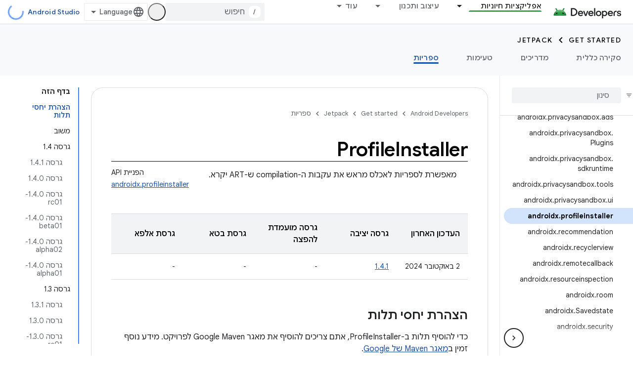

--- FILE ---
content_type: text/html; charset=utf-8
request_url: https://developer.android.google.cn/jetpack/androidx/releases/profileinstaller?hl=he
body_size: 44065
content:









<!doctype html>
<html 
      lang="he-x-mtfrom-en"
      dir="rtl">
  <head>
    <meta name="google-signin-client-id" content="721724668570-nbkv1cfusk7kk4eni4pjvepaus73b13t.apps.googleusercontent.com"><meta name="google-signin-scope"
          content="profile email"><meta property="og:site_name" content="Android Developers">
    <meta property="og:type" content="website"><meta name="googlebot" content="noindex"><meta name="theme-color" content="#34a853"><meta charset="utf-8">
    <meta content="IE=Edge" http-equiv="X-UA-Compatible">
    <meta name="viewport" content="width=device-width, initial-scale=1">
    

    <link rel="manifest" href="/_pwa/android/manifest.json"
          crossorigin="use-credentials">
    <link rel="preconnect" href="//www.gstatic.cn" crossorigin>
    <link rel="preconnect" href="//fonts.gstatic.cn" crossorigin>
    <link rel="preconnect" href="//fonts.googleapis.cn" crossorigin>
    <link rel="preconnect" href="//apis.google.com" crossorigin>
    <link rel="preconnect" href="//www.google-analytics.com" crossorigin><link rel="stylesheet" href="//fonts.googleapis.cn/css?family=Google+Sans:400,500,600,700|Google+Sans+Text:400,400italic,500,500italic,600,600italic,700,700italic|Roboto+Mono:400,500,700&display=swap">
      <link rel="stylesheet"
            href="//fonts.googleapis.cn/css2?family=Material+Icons&family=Material+Symbols+Outlined&display=block"><link rel="stylesheet" href="//fonts.googleapis.com/earlyaccess/notosanshebrew.css"><link rel="stylesheet" href="https://www.gstatic.cn/devrel-devsite/prod/v5f5028bd8220352863507a1bacc6e2ea79a725fdb2dd736f205c6da16a3d00d1/android/css/app.css">
      
        <link rel="stylesheet" href="https://www.gstatic.cn/devrel-devsite/prod/v5f5028bd8220352863507a1bacc6e2ea79a725fdb2dd736f205c6da16a3d00d1/android/css/dark-theme.css" disabled>
      <link rel="shortcut icon" href="https://www.gstatic.cn/devrel-devsite/prod/v5f5028bd8220352863507a1bacc6e2ea79a725fdb2dd736f205c6da16a3d00d1/android/images/favicon.svg">
    <link rel="apple-touch-icon" href="https://www.gstatic.cn/devrel-devsite/prod/v5f5028bd8220352863507a1bacc6e2ea79a725fdb2dd736f205c6da16a3d00d1/android/images/touchicon-180.png"><link rel="canonical" href="https://developer.android.google.cn/jetpack/androidx/releases/profileinstaller?hl=he">
      <link rel="alternate" hreflang="en-cn"
          href="https://developer.android.google.cn/jetpack/androidx/releases/profileinstaller" /><link rel="alternate" hreflang="x-default" href="https://developer.android.google.cn/jetpack/androidx/releases/profileinstaller" /><link rel="alternate" hreflang="ar-cn"
          href="https://developer.android.google.cn/jetpack/androidx/releases/profileinstaller?hl=ar" /><link rel="alternate" hreflang="bn-cn"
          href="https://developer.android.google.cn/jetpack/androidx/releases/profileinstaller?hl=bn" /><link rel="alternate" hreflang="zh-Hans-cn"
          href="https://developer.android.google.cn/jetpack/androidx/releases/profileinstaller?hl=zh-cn" /><link rel="alternate" hreflang="zh-Hant-cn"
          href="https://developer.android.google.cn/jetpack/androidx/releases/profileinstaller?hl=zh-tw" /><link rel="alternate" hreflang="fa-cn"
          href="https://developer.android.google.cn/jetpack/androidx/releases/profileinstaller?hl=fa" /><link rel="alternate" hreflang="fr-cn"
          href="https://developer.android.google.cn/jetpack/androidx/releases/profileinstaller?hl=fr" /><link rel="alternate" hreflang="de-cn"
          href="https://developer.android.google.cn/jetpack/androidx/releases/profileinstaller?hl=de" /><link rel="alternate" hreflang="he-cn"
          href="https://developer.android.google.cn/jetpack/androidx/releases/profileinstaller?hl=he" /><link rel="alternate" hreflang="hi-cn"
          href="https://developer.android.google.cn/jetpack/androidx/releases/profileinstaller?hl=hi" /><link rel="alternate" hreflang="id-cn"
          href="https://developer.android.google.cn/jetpack/androidx/releases/profileinstaller?hl=id" /><link rel="alternate" hreflang="it-cn"
          href="https://developer.android.google.cn/jetpack/androidx/releases/profileinstaller?hl=it" /><link rel="alternate" hreflang="ja-cn"
          href="https://developer.android.google.cn/jetpack/androidx/releases/profileinstaller?hl=ja" /><link rel="alternate" hreflang="ko-cn"
          href="https://developer.android.google.cn/jetpack/androidx/releases/profileinstaller?hl=ko" /><link rel="alternate" hreflang="pl-cn"
          href="https://developer.android.google.cn/jetpack/androidx/releases/profileinstaller?hl=pl" /><link rel="alternate" hreflang="pt-BR-cn"
          href="https://developer.android.google.cn/jetpack/androidx/releases/profileinstaller?hl=pt-br" /><link rel="alternate" hreflang="ru-cn"
          href="https://developer.android.google.cn/jetpack/androidx/releases/profileinstaller?hl=ru" /><link rel="alternate" hreflang="es-419-cn"
          href="https://developer.android.google.cn/jetpack/androidx/releases/profileinstaller?hl=es-419" /><link rel="alternate" hreflang="th-cn"
          href="https://developer.android.google.cn/jetpack/androidx/releases/profileinstaller?hl=th" /><link rel="alternate" hreflang="tr-cn"
          href="https://developer.android.google.cn/jetpack/androidx/releases/profileinstaller?hl=tr" /><link rel="alternate" hreflang="vi-cn"
          href="https://developer.android.google.cn/jetpack/androidx/releases/profileinstaller?hl=vi" /><link rel="alternate" hreflang="en"
          href="https://developer.android.com/jetpack/androidx/releases/profileinstaller" /><link rel="alternate" hreflang="x-default" href="https://developer.android.com/jetpack/androidx/releases/profileinstaller" /><link rel="alternate" hreflang="ar"
          href="https://developer.android.com/jetpack/androidx/releases/profileinstaller?hl=ar" /><link rel="alternate" hreflang="bn"
          href="https://developer.android.com/jetpack/androidx/releases/profileinstaller?hl=bn" /><link rel="alternate" hreflang="zh-Hans"
          href="https://developer.android.com/jetpack/androidx/releases/profileinstaller?hl=zh-cn" /><link rel="alternate" hreflang="zh-Hant"
          href="https://developer.android.com/jetpack/androidx/releases/profileinstaller?hl=zh-tw" /><link rel="alternate" hreflang="fa"
          href="https://developer.android.com/jetpack/androidx/releases/profileinstaller?hl=fa" /><link rel="alternate" hreflang="fr"
          href="https://developer.android.com/jetpack/androidx/releases/profileinstaller?hl=fr" /><link rel="alternate" hreflang="de"
          href="https://developer.android.com/jetpack/androidx/releases/profileinstaller?hl=de" /><link rel="alternate" hreflang="he"
          href="https://developer.android.com/jetpack/androidx/releases/profileinstaller?hl=he" /><link rel="alternate" hreflang="hi"
          href="https://developer.android.com/jetpack/androidx/releases/profileinstaller?hl=hi" /><link rel="alternate" hreflang="id"
          href="https://developer.android.com/jetpack/androidx/releases/profileinstaller?hl=id" /><link rel="alternate" hreflang="it"
          href="https://developer.android.com/jetpack/androidx/releases/profileinstaller?hl=it" /><link rel="alternate" hreflang="ja"
          href="https://developer.android.com/jetpack/androidx/releases/profileinstaller?hl=ja" /><link rel="alternate" hreflang="ko"
          href="https://developer.android.com/jetpack/androidx/releases/profileinstaller?hl=ko" /><link rel="alternate" hreflang="pl"
          href="https://developer.android.com/jetpack/androidx/releases/profileinstaller?hl=pl" /><link rel="alternate" hreflang="pt-BR"
          href="https://developer.android.com/jetpack/androidx/releases/profileinstaller?hl=pt-br" /><link rel="alternate" hreflang="ru"
          href="https://developer.android.com/jetpack/androidx/releases/profileinstaller?hl=ru" /><link rel="alternate" hreflang="es-419"
          href="https://developer.android.com/jetpack/androidx/releases/profileinstaller?hl=es-419" /><link rel="alternate" hreflang="th"
          href="https://developer.android.com/jetpack/androidx/releases/profileinstaller?hl=th" /><link rel="alternate" hreflang="tr"
          href="https://developer.android.com/jetpack/androidx/releases/profileinstaller?hl=tr" /><link rel="alternate" hreflang="vi"
          href="https://developer.android.com/jetpack/androidx/releases/profileinstaller?hl=vi" /><title>התקנת פרופיל &nbsp;|&nbsp; Jetpack &nbsp;|&nbsp; Android Developers</title>

<meta property="og:title" content="התקנת פרופיל &nbsp;|&nbsp; Jetpack &nbsp;|&nbsp; Android Developers"><meta property="og:url" content="https://developer.android.google.cn/jetpack/androidx/releases/profileinstaller?hl=he"><meta property="og:image" content="https://developer.android.google.cn/static/images/social/android-developers.png?hl=he">
  <meta property="og:image:width" content="1200">
  <meta property="og:image:height" content="675"><meta property="og:locale" content="he"><meta name="twitter:card" content="summary_large_image"><script type="application/ld+json">
  {
    "@context": "https://schema.org",
    "@type": "Article",
    
    "headline": "התקנת פרופיל"
  }
</script><script type="application/ld+json">
  {
    "@context": "https://schema.org",
    "@type": "BreadcrumbList",
    "itemListElement": [{
      "@type": "ListItem",
      "position": 1,
      "name": "Get started",
      "item": "https://developer.android.google.cn/get-started/overview"
    },{
      "@type": "ListItem",
      "position": 2,
      "name": "Jetpack",
      "item": "https://developer.android.google.cn/jetpack"
    },{
      "@type": "ListItem",
      "position": 3,
      "name": "התקנת פרופיל",
      "item": "https://developer.android.google.cn/jetpack/androidx/releases/profileinstaller"
    }]
  }
  </script><link rel="alternate machine-translated-from" hreflang="en"
        href="https://developer.android.google.cn/jetpack/androidx/releases/profileinstaller?hl=en">
  

  

  

  


    
      <link rel="stylesheet" href="/extras.css"></head>
  <body class="color-scheme--light"
        template="page"
        theme="android-theme"
        type="article"
        
        appearance
        
        layout="docs"
        
        block-apix
        
        
        
        display-toc
        pending>
  
    <devsite-progress type="indeterminate" id="app-progress"></devsite-progress>
  
  
    <a href="#main-content" class="skip-link button">
      
      דילוג לתוכן הראשי
    </a>
    <section class="devsite-wrapper">
      <devsite-cookie-notification-bar></devsite-cookie-notification-bar><devsite-header role="banner">
  
    





















<div class="devsite-header--inner" data-nosnippet>
  <div class="devsite-top-logo-row-wrapper-wrapper">
    <div class="devsite-top-logo-row-wrapper">
      <div class="devsite-top-logo-row">
        <button type="button" id="devsite-hamburger-menu"
          class="devsite-header-icon-button button-flat material-icons gc-analytics-event"
          data-category="Site-Wide Custom Events"
          data-label="Navigation menu button"
          visually-hidden
          aria-label="פתיחת התפריט">
        </button>
        
<div class="devsite-product-name-wrapper">

  <a href="/" class="devsite-site-logo-link gc-analytics-event"
   data-category="Site-Wide Custom Events" data-label="Site logo" track-type="globalNav"
   track-name="androidDevelopers" track-metadata-position="nav"
   track-metadata-eventDetail="nav">
  
  <picture>
    
    <source srcset="https://www.gstatic.cn/devrel-devsite/prod/v5f5028bd8220352863507a1bacc6e2ea79a725fdb2dd736f205c6da16a3d00d1/android/images/lockup-dark-theme.png"
            media="(prefers-color-scheme: dark)"
            class="devsite-dark-theme">
    
    <img src="https://www.gstatic.cn/devrel-devsite/prod/v5f5028bd8220352863507a1bacc6e2ea79a725fdb2dd736f205c6da16a3d00d1/android/images/lockup.png" class="devsite-site-logo" alt="Android Developers">
  </picture>
  
</a>



  
  
  <span class="devsite-product-name">
    <ul class="devsite-breadcrumb-list"
  >
  
  <li class="devsite-breadcrumb-item
             ">
    
    
    
      
      
    
  </li>
  
</ul>
  </span>

</div>
        <div class="devsite-top-logo-row-middle">
          <div class="devsite-header-upper-tabs">
            
              
              
  <devsite-tabs class="upper-tabs">

    <nav class="devsite-tabs-wrapper" aria-label="הכרטיסיות העליונות">
      
        
          <tab class="devsite-dropdown
    devsite-dropdown-full
    devsite-active
    
    ">
  
    <a href="https://developer.android.google.cn/jetpack?hl=he"
    class="devsite-tabs-content gc-analytics-event android-dropdown-tab"
      track-metadata-eventdetail="https://developer.android.google.cn/jetpack?hl=he"
    
       track-type="nav"
       track-metadata-position="nav - אפליקציות חיוניות"
       track-metadata-module="primary nav"
       aria-label="אפליקציות חיוניות, selected" 
       
         
           data-category="Site-Wide Custom Events"
         
           data-label="Tab: אפליקציות חיוניות"
         
           track-name="אפליקציות חיוניות"
         
       >
    אפליקציות חיוניות
  
    </a>
    
      <button
         aria-haspopup="menu"
         aria-expanded="false"
         aria-label="התפריט הנפתח של אפליקציות חיוניות"
         track-type="nav"
         track-metadata-eventdetail="https://developer.android.google.cn/jetpack?hl=he"
         track-metadata-position="nav - אפליקציות חיוניות"
         track-metadata-module="primary nav"
         
          
            data-category="Site-Wide Custom Events"
          
            data-label="Tab: אפליקציות חיוניות"
          
            track-name="אפליקציות חיוניות"
          
        
         class="devsite-tabs-dropdown-toggle devsite-icon devsite-icon-arrow-drop-down"></button>
    
  
  <div class="devsite-tabs-dropdown" role="menu" aria-label="submenu" hidden>
    
    <div class="devsite-tabs-dropdown-content">
      
        <div class="devsite-tabs-dropdown-column
                    android-dropdown android-dropdown-primary android-dropdown-ai">
          
            <ul class="devsite-tabs-dropdown-section
                       ">
              
                <li class="devsite-nav-title" role="heading" tooltip>פיתוח חוויות מבוססות-AI</li>
              
              
                <li class="devsite-nav-description">פיתוח אפליקציות ל-Android מבוססות-AI באמצעות Gemini APIs ועוד.
</li>
              
              
                <li class="devsite-nav-item">
                  <a href="https://developer.android.google.cn/ai?hl=he"
                    
                     track-type="nav"
                     track-metadata-eventdetail="https://developer.android.google.cn/ai?hl=he"
                     track-metadata-position="nav - אפליקציות חיוניות"
                     track-metadata-module="tertiary nav"
                     
                       track-metadata-module_headline="פיתוח חוויות מבוססות-ai"
                     
                     tooltip
                  
                    
                     class="button button-primary"
                    
                  >
                    
                    <div class="devsite-nav-item-title">
                      מתחילים
                    </div>
                    
                  </a>
                </li>
              
            </ul>
          
        </div>
      
        <div class="devsite-tabs-dropdown-column
                    android-dropdown">
          
            <ul class="devsite-tabs-dropdown-section
                       android-dropdown-section-icon android-dropdown-section-icon-launch">
              
                <li class="devsite-nav-title" role="heading" tooltip>מתחילים</li>
              
              
                <li class="devsite-nav-description">כדי להתחיל, יוצרים את האפליקציה הראשונה. אפשר להעמיק את הידע באמצעות קורסי ההכשרה שלנו או ללמוד על פיתוח אפליקציות באופן עצמאי.
</li>
              
              
                <li class="devsite-nav-item">
                  <a href="https://developer.android.google.cn/get-started/overview?hl=he"
                    
                     track-type="nav"
                     track-metadata-eventdetail="https://developer.android.google.cn/get-started/overview?hl=he"
                     track-metadata-position="nav - אפליקציות חיוניות"
                     track-metadata-module="tertiary nav"
                     
                       track-metadata-module_headline="מתחילים"
                     
                     tooltip
                  >
                    
                    <div class="devsite-nav-item-title">
                      שלום עולם
                    </div>
                    
                  </a>
                </li>
              
                <li class="devsite-nav-item">
                  <a href="https://developer.android.google.cn/courses?hl=he"
                    
                     track-type="nav"
                     track-metadata-eventdetail="https://developer.android.google.cn/courses?hl=he"
                     track-metadata-position="nav - אפליקציות חיוניות"
                     track-metadata-module="tertiary nav"
                     
                       track-metadata-module_headline="מתחילים"
                     
                     tooltip
                  >
                    
                    <div class="devsite-nav-item-title">
                      קורסי הכשרה
                    </div>
                    
                  </a>
                </li>
              
                <li class="devsite-nav-item">
                  <a href="https://developer.android.google.cn/get-started/codelabs?hl=he"
                    
                     track-type="nav"
                     track-metadata-eventdetail="https://developer.android.google.cn/get-started/codelabs?hl=he"
                     track-metadata-position="nav - אפליקציות חיוניות"
                     track-metadata-module="tertiary nav"
                     
                       track-metadata-module_headline="מתחילים"
                     
                     tooltip
                  >
                    
                    <div class="devsite-nav-item-title">
                      מערכי שיעור
                    </div>
                    
                  </a>
                </li>
              
                <li class="devsite-nav-item">
                  <a href="https://developer.android.google.cn/develop/ui/compose/adopt?hl=he"
                    
                     track-type="nav"
                     track-metadata-eventdetail="https://developer.android.google.cn/develop/ui/compose/adopt?hl=he"
                     track-metadata-position="nav - אפליקציות חיוניות"
                     track-metadata-module="tertiary nav"
                     
                       track-metadata-module_headline="מתחילים"
                     
                     tooltip
                  >
                    
                    <div class="devsite-nav-item-title">
                      יצירת מוזיקה לצוותים
                    </div>
                    
                  </a>
                </li>
              
                <li class="devsite-nav-item">
                  <a href="https://developer.android.google.cn/kotlin?hl=he"
                    
                     track-type="nav"
                     track-metadata-eventdetail="https://developer.android.google.cn/kotlin?hl=he"
                     track-metadata-position="nav - אפליקציות חיוניות"
                     track-metadata-module="tertiary nav"
                     
                       track-metadata-module_headline="מתחילים"
                     
                     tooltip
                  >
                    
                    <div class="devsite-nav-item-title">
                      ‫Kotlin ל-Android
                    </div>
                    
                  </a>
                </li>
              
                <li class="devsite-nav-item">
                  <a href="https://play.google.com/console/about/guides/play-commerce/?hl=he"
                    
                     track-type="nav"
                     track-metadata-eventdetail="https://play.google.com/console/about/guides/play-commerce/?hl=he"
                     track-metadata-position="nav - אפליקציות חיוניות"
                     track-metadata-module="tertiary nav"
                     
                       track-metadata-module_headline="מתחילים"
                     
                     tooltip
                  >
                    
                    <div class="devsite-nav-item-title">
                      מונטיזציה עם Play ↗️
                    </div>
                    
                  </a>
                </li>
              
                <li class="devsite-nav-item">
                  <a href="https://developer.android.google.cn/developer-verification?hl=he"
                    
                     track-type="nav"
                     track-metadata-eventdetail="https://developer.android.google.cn/developer-verification?hl=he"
                     track-metadata-position="nav - אפליקציות חיוניות"
                     track-metadata-module="tertiary nav"
                     
                       track-metadata-module_headline="מתחילים"
                     
                     tooltip
                  >
                    
                    <div class="devsite-nav-item-title">
                      אימות המפתחים של Android
                    </div>
                    
                  </a>
                </li>
              
            </ul>
          
        </div>
      
        <div class="devsite-tabs-dropdown-column
                    android-dropdown">
          
            <ul class="devsite-tabs-dropdown-section
                       android-dropdown-section-icon android-dropdown-section-icon-multiple-screens">
              
                <li class="devsite-nav-title" role="heading" tooltip>הארכה לפי מכשיר</li>
              
              
                <li class="devsite-nav-description">אתם יכולים ליצור אפליקציות שמאפשרות למשתמשים ליהנות מחוויה חלקה בטלפונים, בטאבלטים, בשעונים, באוזניות ועוד.
</li>
              
              
                <li class="devsite-nav-item">
                  <a href="https://developer.android.google.cn/adaptive-apps?hl=he"
                    
                     track-type="nav"
                     track-metadata-eventdetail="https://developer.android.google.cn/adaptive-apps?hl=he"
                     track-metadata-position="nav - אפליקציות חיוניות"
                     track-metadata-module="tertiary nav"
                     
                       track-metadata-module_headline="הארכה לפי מכשיר"
                     
                     tooltip
                  >
                    
                    <div class="devsite-nav-item-title">
                      אפליקציות מותאמות
                    </div>
                    
                  </a>
                </li>
              
                <li class="devsite-nav-item">
                  <a href="https://developer.android.google.cn/xr?hl=he"
                    
                     track-type="nav"
                     track-metadata-eventdetail="https://developer.android.google.cn/xr?hl=he"
                     track-metadata-position="nav - אפליקציות חיוניות"
                     track-metadata-module="tertiary nav"
                     
                       track-metadata-module_headline="הארכה לפי מכשיר"
                     
                     tooltip
                  >
                    
                    <div class="devsite-nav-item-title">
                      Android XR
                    </div>
                    
                  </a>
                </li>
              
                <li class="devsite-nav-item">
                  <a href="https://developer.android.google.cn/wear?hl=he"
                    
                     track-type="nav"
                     track-metadata-eventdetail="https://developer.android.google.cn/wear?hl=he"
                     track-metadata-position="nav - אפליקציות חיוניות"
                     track-metadata-module="tertiary nav"
                     
                       track-metadata-module_headline="הארכה לפי מכשיר"
                     
                     tooltip
                  >
                    
                    <div class="devsite-nav-item-title">
                      Wear OS
                    </div>
                    
                  </a>
                </li>
              
                <li class="devsite-nav-item">
                  <a href="https://developer.android.google.cn/cars?hl=he"
                    
                     track-type="nav"
                     track-metadata-eventdetail="https://developer.android.google.cn/cars?hl=he"
                     track-metadata-position="nav - אפליקציות חיוניות"
                     track-metadata-module="tertiary nav"
                     
                       track-metadata-module_headline="הארכה לפי מכשיר"
                     
                     tooltip
                  >
                    
                    <div class="devsite-nav-item-title">
                      ‫Android לרכבים
                    </div>
                    
                  </a>
                </li>
              
                <li class="devsite-nav-item">
                  <a href="https://developer.android.google.cn/tv?hl=he"
                    
                     track-type="nav"
                     track-metadata-eventdetail="https://developer.android.google.cn/tv?hl=he"
                     track-metadata-position="nav - אפליקציות חיוניות"
                     track-metadata-module="tertiary nav"
                     
                       track-metadata-module_headline="הארכה לפי מכשיר"
                     
                     tooltip
                  >
                    
                    <div class="devsite-nav-item-title">
                      Android TV
                    </div>
                    
                  </a>
                </li>
              
                <li class="devsite-nav-item">
                  <a href="https://developer.android.google.cn/chrome-os?hl=he"
                    
                     track-type="nav"
                     track-metadata-eventdetail="https://developer.android.google.cn/chrome-os?hl=he"
                     track-metadata-position="nav - אפליקציות חיוניות"
                     track-metadata-module="tertiary nav"
                     
                       track-metadata-module_headline="הארכה לפי מכשיר"
                     
                     tooltip
                  >
                    
                    <div class="devsite-nav-item-title">
                      ChromeOS
                    </div>
                    
                  </a>
                </li>
              
            </ul>
          
        </div>
      
        <div class="devsite-tabs-dropdown-column
                    android-dropdown">
          
            <ul class="devsite-tabs-dropdown-section
                       android-dropdown-section-icon android-dropdown-section-icon-platform">
              
                <li class="devsite-nav-title" role="heading" tooltip>בנייה לפי קטגוריה</li>
              
              
                <li class="devsite-nav-description">כדי ללמוד איך לבנות את הפתרון לתרחיש השימוש שלכם, תוכלו להיעזר בהנחיות המפורטות והמבוססות על דעות של Google.
</li>
              
              
                <li class="devsite-nav-item">
                  <a href="https://developer.android.google.cn/games?hl=he"
                    
                     track-type="nav"
                     track-metadata-eventdetail="https://developer.android.google.cn/games?hl=he"
                     track-metadata-position="nav - אפליקציות חיוניות"
                     track-metadata-module="tertiary nav"
                     
                       track-metadata-module_headline="בנייה לפי קטגוריה"
                     
                     tooltip
                  >
                    
                    <div class="devsite-nav-item-title">
                      משחקים
                    </div>
                    
                  </a>
                </li>
              
                <li class="devsite-nav-item">
                  <a href="https://developer.android.google.cn/media?hl=he"
                    
                     track-type="nav"
                     track-metadata-eventdetail="https://developer.android.google.cn/media?hl=he"
                     track-metadata-position="nav - אפליקציות חיוניות"
                     track-metadata-module="tertiary nav"
                     
                       track-metadata-module_headline="בנייה לפי קטגוריה"
                     
                     tooltip
                  >
                    
                    <div class="devsite-nav-item-title">
                      מצלמה ומדיה
                    </div>
                    
                  </a>
                </li>
              
                <li class="devsite-nav-item">
                  <a href="https://developer.android.google.cn/social-and-messaging?hl=he"
                    
                     track-type="nav"
                     track-metadata-eventdetail="https://developer.android.google.cn/social-and-messaging?hl=he"
                     track-metadata-position="nav - אפליקציות חיוניות"
                     track-metadata-module="tertiary nav"
                     
                       track-metadata-module_headline="בנייה לפי קטגוריה"
                     
                     tooltip
                  >
                    
                    <div class="devsite-nav-item-title">
                      רשתות חברתיות והודעות
                    </div>
                    
                  </a>
                </li>
              
                <li class="devsite-nav-item">
                  <a href="https://developer.android.google.cn/health-and-fitness?hl=he"
                    
                     track-type="nav"
                     track-metadata-eventdetail="https://developer.android.google.cn/health-and-fitness?hl=he"
                     track-metadata-position="nav - אפליקציות חיוניות"
                     track-metadata-module="tertiary nav"
                     
                       track-metadata-module_headline="בנייה לפי קטגוריה"
                     
                     tooltip
                  >
                    
                    <div class="devsite-nav-item-title">
                      בריאות וכושר
                    </div>
                    
                  </a>
                </li>
              
                <li class="devsite-nav-item">
                  <a href="https://developer.android.google.cn/productivity?hl=he"
                    
                     track-type="nav"
                     track-metadata-eventdetail="https://developer.android.google.cn/productivity?hl=he"
                     track-metadata-position="nav - אפליקציות חיוניות"
                     track-metadata-module="tertiary nav"
                     
                       track-metadata-module_headline="בנייה לפי קטגוריה"
                     
                     tooltip
                  >
                    
                    <div class="devsite-nav-item-title">
                      פרודוקטיביות
                    </div>
                    
                  </a>
                </li>
              
                <li class="devsite-nav-item">
                  <a href="https://developer.android.google.cn/work/overview?hl=he"
                    
                     track-type="nav"
                     track-metadata-eventdetail="https://developer.android.google.cn/work/overview?hl=he"
                     track-metadata-position="nav - אפליקציות חיוניות"
                     track-metadata-module="tertiary nav"
                     
                       track-metadata-module_headline="בנייה לפי קטגוריה"
                     
                     tooltip
                  >
                    
                    <div class="devsite-nav-item-title">
                      אפליקציות של הארגון
                    </div>
                    
                  </a>
                </li>
              
            </ul>
          
        </div>
      
        <div class="devsite-tabs-dropdown-column
                    android-dropdown">
          
            <ul class="devsite-tabs-dropdown-section
                       android-dropdown-section-icon android-dropdown-section-icon-stars">
              
                <li class="devsite-nav-title" role="heading" tooltip>קבל את הדפדפנים העדכניים ביותר</li>
              
              
                <li class="devsite-nav-description">כדאי להתעדכן בגרסאות האחרונות במהלך השנה, להצטרף לתוכניות התצוגה המקדימה שלנו ולשלוח לנו משוב.
</li>
              
              
                <li class="devsite-nav-item">
                  <a href="https://developer.android.google.cn/latest-updates?hl=he"
                    
                     track-type="nav"
                     track-metadata-eventdetail="https://developer.android.google.cn/latest-updates?hl=he"
                     track-metadata-position="nav - אפליקציות חיוניות"
                     track-metadata-module="tertiary nav"
                     
                       track-metadata-module_headline="קבל את הדפדפנים העדכניים ביותר"
                     
                     tooltip
                  >
                    
                    <div class="devsite-nav-item-title">
                      עדכונים אחרונים
                    </div>
                    
                  </a>
                </li>
              
                <li class="devsite-nav-item">
                  <a href="https://developer.android.google.cn/latest-updates/experimental?hl=he"
                    
                     track-type="nav"
                     track-metadata-eventdetail="https://developer.android.google.cn/latest-updates/experimental?hl=he"
                     track-metadata-position="nav - אפליקציות חיוניות"
                     track-metadata-module="tertiary nav"
                     
                       track-metadata-module_headline="קבל את הדפדפנים העדכניים ביותר"
                     
                     tooltip
                  >
                    
                    <div class="devsite-nav-item-title">
                      עדכונים ניסיוניים
                    </div>
                    
                  </a>
                </li>
              
                <li class="devsite-nav-item">
                  <a href="https://developer.android.google.cn/studio/preview?hl=he"
                    
                     track-type="nav"
                     track-metadata-eventdetail="https://developer.android.google.cn/studio/preview?hl=he"
                     track-metadata-position="nav - אפליקציות חיוניות"
                     track-metadata-module="tertiary nav"
                     
                       track-metadata-module_headline="קבל את הדפדפנים העדכניים ביותר"
                     
                     tooltip
                  >
                    
                    <div class="devsite-nav-item-title">
                      תצוגה מקדימה של Android Studio
                    </div>
                    
                  </a>
                </li>
              
                <li class="devsite-nav-item">
                  <a href="https://developer.android.google.cn/jetpack/androidx/versions?hl=he"
                    
                     track-type="nav"
                     track-metadata-eventdetail="https://developer.android.google.cn/jetpack/androidx/versions?hl=he"
                     track-metadata-position="nav - אפליקציות חיוניות"
                     track-metadata-module="tertiary nav"
                     
                       track-metadata-module_headline="קבל את הדפדפנים העדכניים ביותר"
                     
                     tooltip
                  >
                    
                    <div class="devsite-nav-item-title">
                      ספריות Jetpack ו-Compose
                    </div>
                    
                  </a>
                </li>
              
                <li class="devsite-nav-item">
                  <a href="https://developer.android.google.cn/training/wearables/versions/latest?hl=he"
                    
                     track-type="nav"
                     track-metadata-eventdetail="https://developer.android.google.cn/training/wearables/versions/latest?hl=he"
                     track-metadata-position="nav - אפליקציות חיוניות"
                     track-metadata-module="tertiary nav"
                     
                       track-metadata-module_headline="קבל את הדפדפנים העדכניים ביותר"
                     
                     tooltip
                  >
                    
                    <div class="devsite-nav-item-title">
                      גרסאות של Wear OS
                    </div>
                    
                  </a>
                </li>
              
                <li class="devsite-nav-item">
                  <a href="https://developer.android.google.cn/design-for-safety/privacy-sandbox?hl=he"
                    
                     track-type="nav"
                     track-metadata-eventdetail="https://developer.android.google.cn/design-for-safety/privacy-sandbox?hl=he"
                     track-metadata-position="nav - אפליקציות חיוניות"
                     track-metadata-module="tertiary nav"
                     
                       track-metadata-module_headline="קבל את הדפדפנים העדכניים ביותר"
                     
                     tooltip
                  >
                    
                    <div class="devsite-nav-item-title">
                      ארגז החול לפרטיות ↗️
                    </div>
                    
                  </a>
                </li>
              
            </ul>
          
        </div>
      
    </div>
  </div>
</tab>
        
      
        
          <tab class="devsite-dropdown
    devsite-dropdown-full
    
    
    ">
  
    <a href="https://developer.android.google.cn/design?hl=he"
    class="devsite-tabs-content gc-analytics-event android-dropdown-tab"
      track-metadata-eventdetail="https://developer.android.google.cn/design?hl=he"
    
       track-type="nav"
       track-metadata-position="nav - עיצוב ותכנון"
       track-metadata-module="primary nav"
       
       
         
           data-category="Site-Wide Custom Events"
         
           data-label="Tab: עיצוב ותכנון"
         
           track-name="עיצוב ותכנון"
         
       >
    עיצוב ותכנון
  
    </a>
    
      <button
         aria-haspopup="menu"
         aria-expanded="false"
         aria-label="התפריט הנפתח של עיצוב ותכנון"
         track-type="nav"
         track-metadata-eventdetail="https://developer.android.google.cn/design?hl=he"
         track-metadata-position="nav - עיצוב ותכנון"
         track-metadata-module="primary nav"
         
          
            data-category="Site-Wide Custom Events"
          
            data-label="Tab: עיצוב ותכנון"
          
            track-name="עיצוב ותכנון"
          
        
         class="devsite-tabs-dropdown-toggle devsite-icon devsite-icon-arrow-drop-down"></button>
    
  
  <div class="devsite-tabs-dropdown" role="menu" aria-label="submenu" hidden>
    
    <div class="devsite-tabs-dropdown-content">
      
        <div class="devsite-tabs-dropdown-column
                    android-dropdown android-dropdown-primary android-dropdown-mad">
          
            <ul class="devsite-tabs-dropdown-section
                       ">
              
                <li class="devsite-nav-title" role="heading" tooltip>חוויות מעולות</li>
              
              
                <li class="devsite-nav-description">תספקו את החוויה הכי טובה למשתמשים הכי טובים שלכם.
</li>
              
              
                <li class="devsite-nav-item">
                  <a href="https://developer.android.google.cn/quality/excellent?hl=he"
                    
                     track-type="nav"
                     track-metadata-eventdetail="https://developer.android.google.cn/quality/excellent?hl=he"
                     track-metadata-position="nav - עיצוב ותכנון"
                     track-metadata-module="tertiary nav"
                     
                       track-metadata-module_headline="חוויות מעולות"
                     
                     tooltip
                  
                    
                     class="button button-primary"
                    
                  >
                    
                    <div class="devsite-nav-item-title">
                      מידע נוסף
                    </div>
                    
                  </a>
                </li>
              
            </ul>
          
        </div>
      
        <div class="devsite-tabs-dropdown-column
                    android-dropdown">
          
            <ul class="devsite-tabs-dropdown-section
                       android-dropdown-section-icon android-dropdown-section-icon-layout">
              
                <li class="devsite-nav-title" role="heading" tooltip>עיצוב ממשק משתמש</li>
              
              
                <li class="devsite-nav-description">עיצוב ממשק משתמש יפהפה באמצעות שיטות מומלצות ל-Android.</li>
              
              
                <li class="devsite-nav-item">
                  <a href="https://developer.android.google.cn/design/ui?hl=he"
                    
                     track-type="nav"
                     track-metadata-eventdetail="https://developer.android.google.cn/design/ui?hl=he"
                     track-metadata-position="nav - עיצוב ותכנון"
                     track-metadata-module="tertiary nav"
                     
                       track-metadata-module_headline="עיצוב ממשק משתמש"
                     
                     tooltip
                  >
                    
                    <div class="devsite-nav-item-title">
                      עיצוב ל-Android
                    </div>
                    
                  </a>
                </li>
              
                <li class="devsite-nav-item">
                  <a href="https://developer.android.google.cn/design/ui/mobile?hl=he"
                    
                     track-type="nav"
                     track-metadata-eventdetail="https://developer.android.google.cn/design/ui/mobile?hl=he"
                     track-metadata-position="nav - עיצוב ותכנון"
                     track-metadata-module="tertiary nav"
                     
                       track-metadata-module_headline="עיצוב ממשק משתמש"
                     
                     tooltip
                  >
                    
                    <div class="devsite-nav-item-title">
                      נייד
                    </div>
                    
                  </a>
                </li>
              
                <li class="devsite-nav-item">
                  <a href="https://developer.android.google.cn/design/ui/large-screens?hl=he"
                    
                     track-type="nav"
                     track-metadata-eventdetail="https://developer.android.google.cn/design/ui/large-screens?hl=he"
                     track-metadata-position="nav - עיצוב ותכנון"
                     track-metadata-module="tertiary nav"
                     
                       track-metadata-module_headline="עיצוב ממשק משתמש"
                     
                     tooltip
                  >
                    
                    <div class="devsite-nav-item-title">
                      ממשק משתמש דינמי
                    </div>
                    
                  </a>
                </li>
              
                <li class="devsite-nav-item">
                  <a href="https://developer.android.google.cn/design/ui/xr?hl=he"
                    
                     track-type="nav"
                     track-metadata-eventdetail="https://developer.android.google.cn/design/ui/xr?hl=he"
                     track-metadata-position="nav - עיצוב ותכנון"
                     track-metadata-module="tertiary nav"
                     
                       track-metadata-module_headline="עיצוב ממשק משתמש"
                     
                     tooltip
                  >
                    
                    <div class="devsite-nav-item-title">
                      משקפי VR עם Android XR ומשקפי AR עם Android XR
                    </div>
                    
                  </a>
                </li>
              
                <li class="devsite-nav-item">
                  <a href="https://developer.android.google.cn/design/ui/ai-glasses?hl=he"
                    
                     track-type="nav"
                     track-metadata-eventdetail="https://developer.android.google.cn/design/ui/ai-glasses?hl=he"
                     track-metadata-position="nav - עיצוב ותכנון"
                     track-metadata-module="tertiary nav"
                     
                       track-metadata-module_headline="עיצוב ממשק משתמש"
                     
                     tooltip
                  >
                    
                    <div class="devsite-nav-item-title">
                      משקפי AI
                    </div>
                    
                  </a>
                </li>
              
                <li class="devsite-nav-item">
                  <a href="https://developer.android.google.cn/design/ui/widget?hl=he"
                    
                     track-type="nav"
                     track-metadata-eventdetail="https://developer.android.google.cn/design/ui/widget?hl=he"
                     track-metadata-position="nav - עיצוב ותכנון"
                     track-metadata-module="tertiary nav"
                     
                       track-metadata-module_headline="עיצוב ממשק משתמש"
                     
                     tooltip
                  >
                    
                    <div class="devsite-nav-item-title">
                      רכיבי Widget
                    </div>
                    
                  </a>
                </li>
              
                <li class="devsite-nav-item">
                  <a href="https://developer.android.google.cn/design/ui/wear?hl=he"
                    
                     track-type="nav"
                     track-metadata-eventdetail="https://developer.android.google.cn/design/ui/wear?hl=he"
                     track-metadata-position="nav - עיצוב ותכנון"
                     track-metadata-module="tertiary nav"
                     
                       track-metadata-module_headline="עיצוב ממשק משתמש"
                     
                     tooltip
                  >
                    
                    <div class="devsite-nav-item-title">
                      Wear OS
                    </div>
                    
                  </a>
                </li>
              
                <li class="devsite-nav-item">
                  <a href="https://developer.android.google.cn/design/ui/tv?hl=he"
                    
                     track-type="nav"
                     track-metadata-eventdetail="https://developer.android.google.cn/design/ui/tv?hl=he"
                     track-metadata-position="nav - עיצוב ותכנון"
                     track-metadata-module="tertiary nav"
                     
                       track-metadata-module_headline="עיצוב ממשק משתמש"
                     
                     tooltip
                  >
                    
                    <div class="devsite-nav-item-title">
                      Android TV
                    </div>
                    
                  </a>
                </li>
              
                <li class="devsite-nav-item">
                  <a href="https://developer.android.google.cn/design/ui/cars?hl=he"
                    
                     track-type="nav"
                     track-metadata-eventdetail="https://developer.android.google.cn/design/ui/cars?hl=he"
                     track-metadata-position="nav - עיצוב ותכנון"
                     track-metadata-module="tertiary nav"
                     
                       track-metadata-module_headline="עיצוב ממשק משתמש"
                     
                     tooltip
                  >
                    
                    <div class="devsite-nav-item-title">
                      ‫Android לרכבים
                    </div>
                    
                  </a>
                </li>
              
            </ul>
          
        </div>
      
        <div class="devsite-tabs-dropdown-column
                    android-dropdown">
          
            <ul class="devsite-tabs-dropdown-section
                       android-dropdown-section-icon android-dropdown-section-icon-design">
              
                <li class="devsite-nav-title" role="heading" tooltip>ארכיטקטורה</li>
              
              
                <li class="devsite-nav-description">עיצוב לוגיקה ושירותים חזקים, ניתנים לבדיקה וקלים לתחזוקה באפליקציה.</li>
              
              
                <li class="devsite-nav-item">
                  <a href="https://developer.android.google.cn/topic/architecture/intro?hl=he"
                    
                     track-type="nav"
                     track-metadata-eventdetail="https://developer.android.google.cn/topic/architecture/intro?hl=he"
                     track-metadata-position="nav - עיצוב ותכנון"
                     track-metadata-module="tertiary nav"
                     
                       track-metadata-module_headline="ארכיטקטורה"
                     
                     tooltip
                  >
                    
                    <div class="devsite-nav-item-title">
                      מבוא
                    </div>
                    
                  </a>
                </li>
              
                <li class="devsite-nav-item">
                  <a href="https://developer.android.google.cn/topic/libraries/view-binding?hl=he"
                    
                     track-type="nav"
                     track-metadata-eventdetail="https://developer.android.google.cn/topic/libraries/view-binding?hl=he"
                     track-metadata-position="nav - עיצוב ותכנון"
                     track-metadata-module="tertiary nav"
                     
                       track-metadata-module_headline="ארכיטקטורה"
                     
                     tooltip
                  >
                    
                    <div class="devsite-nav-item-title">
                      ספריות
                    </div>
                    
                  </a>
                </li>
              
                <li class="devsite-nav-item">
                  <a href="https://developer.android.google.cn/guide/navigation/navigation-principles?hl=he"
                    
                     track-type="nav"
                     track-metadata-eventdetail="https://developer.android.google.cn/guide/navigation/navigation-principles?hl=he"
                     track-metadata-position="nav - עיצוב ותכנון"
                     track-metadata-module="tertiary nav"
                     
                       track-metadata-module_headline="ארכיטקטורה"
                     
                     tooltip
                  >
                    
                    <div class="devsite-nav-item-title">
                      ניווט
                    </div>
                    
                  </a>
                </li>
              
                <li class="devsite-nav-item">
                  <a href="https://developer.android.google.cn/topic/modularization?hl=he"
                    
                     track-type="nav"
                     track-metadata-eventdetail="https://developer.android.google.cn/topic/modularization?hl=he"
                     track-metadata-position="nav - עיצוב ותכנון"
                     track-metadata-module="tertiary nav"
                     
                       track-metadata-module_headline="ארכיטקטורה"
                     
                     tooltip
                  >
                    
                    <div class="devsite-nav-item-title">
                      מודולריזציה
                    </div>
                    
                  </a>
                </li>
              
                <li class="devsite-nav-item">
                  <a href="https://developer.android.google.cn/training/testing/fundamentals?hl=he"
                    
                     track-type="nav"
                     track-metadata-eventdetail="https://developer.android.google.cn/training/testing/fundamentals?hl=he"
                     track-metadata-position="nav - עיצוב ותכנון"
                     track-metadata-module="tertiary nav"
                     
                       track-metadata-module_headline="ארכיטקטורה"
                     
                     tooltip
                  >
                    
                    <div class="devsite-nav-item-title">
                      בדיקה
                    </div>
                    
                  </a>
                </li>
              
                <li class="devsite-nav-item">
                  <a href="https://developer.android.google.cn/kotlin/multiplatform?hl=he"
                    
                     track-type="nav"
                     track-metadata-eventdetail="https://developer.android.google.cn/kotlin/multiplatform?hl=he"
                     track-metadata-position="nav - עיצוב ותכנון"
                     track-metadata-module="tertiary nav"
                     
                       track-metadata-module_headline="ארכיטקטורה"
                     
                     tooltip
                  >
                    
                    <div class="devsite-nav-item-title">
                      Kotlin Multiplatform
                    </div>
                    
                  </a>
                </li>
              
            </ul>
          
        </div>
      
        <div class="devsite-tabs-dropdown-column
                    android-dropdown">
          
            <ul class="devsite-tabs-dropdown-section
                       android-dropdown-section-icon android-dropdown-section-icon-vitals">
              
                <li class="devsite-nav-title" role="heading" tooltip>איכות</li>
              
              
                <li class="devsite-nav-description">תכננו את איכות האפליקציה בהתאם להנחיות של חנות Play.</li>
              
              
                <li class="devsite-nav-item">
                  <a href="https://developer.android.google.cn/quality?hl=he"
                    
                     track-type="nav"
                     track-metadata-eventdetail="https://developer.android.google.cn/quality?hl=he"
                     track-metadata-position="nav - עיצוב ותכנון"
                     track-metadata-module="tertiary nav"
                     
                       track-metadata-module_headline="איכות"
                     
                     tooltip
                  >
                    
                    <div class="devsite-nav-item-title">
                      סקירה כללית
                    </div>
                    
                  </a>
                </li>
              
                <li class="devsite-nav-item">
                  <a href="https://developer.android.google.cn/quality/core-value?hl=he"
                    
                     track-type="nav"
                     track-metadata-eventdetail="https://developer.android.google.cn/quality/core-value?hl=he"
                     track-metadata-position="nav - עיצוב ותכנון"
                     track-metadata-module="tertiary nav"
                     
                       track-metadata-module_headline="איכות"
                     
                     tooltip
                  >
                    
                    <div class="devsite-nav-item-title">
                      ערך עיקרי
                    </div>
                    
                  </a>
                </li>
              
                <li class="devsite-nav-item">
                  <a href="https://developer.android.google.cn/quality/user-experience?hl=he"
                    
                     track-type="nav"
                     track-metadata-eventdetail="https://developer.android.google.cn/quality/user-experience?hl=he"
                     track-metadata-position="nav - עיצוב ותכנון"
                     track-metadata-module="tertiary nav"
                     
                       track-metadata-module_headline="איכות"
                     
                     tooltip
                  >
                    
                    <div class="devsite-nav-item-title">
                      חוויית משתמש
                    </div>
                    
                  </a>
                </li>
              
                <li class="devsite-nav-item">
                  <a href="https://developer.android.google.cn/guide/topics/ui/accessibility?hl=he"
                    
                     track-type="nav"
                     track-metadata-eventdetail="https://developer.android.google.cn/guide/topics/ui/accessibility?hl=he"
                     track-metadata-position="nav - עיצוב ותכנון"
                     track-metadata-module="tertiary nav"
                     
                       track-metadata-module_headline="איכות"
                     
                     tooltip
                  >
                    
                    <div class="devsite-nav-item-title">
                      נגישות
                    </div>
                    
                  </a>
                </li>
              
                <li class="devsite-nav-item">
                  <a href="https://developer.android.google.cn/quality/technical?hl=he"
                    
                     track-type="nav"
                     track-metadata-eventdetail="https://developer.android.google.cn/quality/technical?hl=he"
                     track-metadata-position="nav - עיצוב ותכנון"
                     track-metadata-module="tertiary nav"
                     
                       track-metadata-module_headline="איכות"
                     
                     tooltip
                  >
                    
                    <div class="devsite-nav-item-title">
                      איכות טכנית
                    </div>
                    
                  </a>
                </li>
              
                <li class="devsite-nav-item">
                  <a href="https://developer.android.google.cn/quality/excellent?hl=he"
                    
                     track-type="nav"
                     track-metadata-eventdetail="https://developer.android.google.cn/quality/excellent?hl=he"
                     track-metadata-position="nav - עיצוב ותכנון"
                     track-metadata-module="tertiary nav"
                     
                       track-metadata-module_headline="איכות"
                     
                     tooltip
                  >
                    
                    <div class="devsite-nav-item-title">
                      חוויות מעולות
                    </div>
                    
                  </a>
                </li>
              
            </ul>
          
        </div>
      
        <div class="devsite-tabs-dropdown-column
                    android-dropdown">
          
            <ul class="devsite-tabs-dropdown-section
                       android-dropdown-section-icon android-dropdown-section-icon-security-2">
              
                <li class="devsite-nav-title" role="heading" tooltip>אבטחה</li>
              
              
                <li class="devsite-nav-description">הגנה על המשתמשים מפני איומים והבטחת חוויית שימוש מאובטחת ב-Android.</li>
              
              
                <li class="devsite-nav-item">
                  <a href="https://developer.android.google.cn/security?hl=he"
                    
                     track-type="nav"
                     track-metadata-eventdetail="https://developer.android.google.cn/security?hl=he"
                     track-metadata-position="nav - עיצוב ותכנון"
                     track-metadata-module="tertiary nav"
                     
                       track-metadata-module_headline="אבטחה"
                     
                     tooltip
                  >
                    
                    <div class="devsite-nav-item-title">
                      סקירה כללית
                    </div>
                    
                  </a>
                </li>
              
                <li class="devsite-nav-item">
                  <a href="https://developer.android.google.cn/privacy?hl=he"
                    
                     track-type="nav"
                     track-metadata-eventdetail="https://developer.android.google.cn/privacy?hl=he"
                     track-metadata-position="nav - עיצוב ותכנון"
                     track-metadata-module="tertiary nav"
                     
                       track-metadata-module_headline="אבטחה"
                     
                     tooltip
                  >
                    
                    <div class="devsite-nav-item-title">
                      פרטיות
                    </div>
                    
                  </a>
                </li>
              
                <li class="devsite-nav-item">
                  <a href="https://developer.android.google.cn/privacy?hl=he#app-permissions"
                    
                     track-type="nav"
                     track-metadata-eventdetail="https://developer.android.google.cn/privacy?hl=he#app-permissions"
                     track-metadata-position="nav - עיצוב ותכנון"
                     track-metadata-module="tertiary nav"
                     
                       track-metadata-module_headline="אבטחה"
                     
                     tooltip
                  >
                    
                    <div class="devsite-nav-item-title">
                      הרשאות
                    </div>
                    
                  </a>
                </li>
              
                <li class="devsite-nav-item">
                  <a href="https://developer.android.google.cn/identity?hl=he"
                    
                     track-type="nav"
                     track-metadata-eventdetail="https://developer.android.google.cn/identity?hl=he"
                     track-metadata-position="nav - עיצוב ותכנון"
                     track-metadata-module="tertiary nav"
                     
                       track-metadata-module_headline="אבטחה"
                     
                     tooltip
                  >
                    
                    <div class="devsite-nav-item-title">
                      זהויות
                    </div>
                    
                  </a>
                </li>
              
                <li class="devsite-nav-item">
                  <a href="https://developer.android.google.cn/security/fraud-prevention?hl=he"
                    
                     track-type="nav"
                     track-metadata-eventdetail="https://developer.android.google.cn/security/fraud-prevention?hl=he"
                     track-metadata-position="nav - עיצוב ותכנון"
                     track-metadata-module="tertiary nav"
                     
                       track-metadata-module_headline="אבטחה"
                     
                     tooltip
                  >
                    
                    <div class="devsite-nav-item-title">
                      מניעת הונאות
                    </div>
                    
                  </a>
                </li>
              
            </ul>
          
        </div>
      
    </div>
  </div>
</tab>
        
      
        
          <tab class="devsite-dropdown
    devsite-dropdown-full
    
    
    ">
  
    <a href="https://developer.android.google.cn/develop?hl=he"
    class="devsite-tabs-content gc-analytics-event android-dropdown-tab"
      track-metadata-eventdetail="https://developer.android.google.cn/develop?hl=he"
    
       track-type="nav"
       track-metadata-position="nav - פיתוח"
       track-metadata-module="primary nav"
       
       
         
           data-category="Site-Wide Custom Events"
         
           data-label="Tab: פיתוח"
         
           track-name="פיתוח"
         
       >
    פיתוח
  
    </a>
    
      <button
         aria-haspopup="menu"
         aria-expanded="false"
         aria-label="התפריט הנפתח של פיתוח"
         track-type="nav"
         track-metadata-eventdetail="https://developer.android.google.cn/develop?hl=he"
         track-metadata-position="nav - פיתוח"
         track-metadata-module="primary nav"
         
          
            data-category="Site-Wide Custom Events"
          
            data-label="Tab: פיתוח"
          
            track-name="פיתוח"
          
        
         class="devsite-tabs-dropdown-toggle devsite-icon devsite-icon-arrow-drop-down"></button>
    
  
  <div class="devsite-tabs-dropdown" role="menu" aria-label="submenu" hidden>
    
    <div class="devsite-tabs-dropdown-content">
      
        <div class="devsite-tabs-dropdown-column
                    android-dropdown android-dropdown-primary android-dropdown-studio">
          
            <ul class="devsite-tabs-dropdown-section
                       ">
              
                <li class="devsite-nav-title" role="heading" tooltip>‫Gemini ב-Android Studio</li>
              
              
                <li class="devsite-nav-description">כלי עזר מבוסס-AI לפיתוח ב-Android.
</li>
              
              
                <li class="devsite-nav-item">
                  <a href="https://developer.android.google.cn/gemini-in-android?hl=he"
                    
                     track-type="nav"
                     track-metadata-eventdetail="https://developer.android.google.cn/gemini-in-android?hl=he"
                     track-metadata-position="nav - פיתוח"
                     track-metadata-module="tertiary nav"
                     
                       track-metadata-module_headline="‫gemini ב-android studio"
                     
                     tooltip
                  
                    
                     class="button button-primary"
                    
                  >
                    
                    <div class="devsite-nav-item-title">
                      מידע נוסף
                    </div>
                    
                  </a>
                </li>
              
                <li class="devsite-nav-item">
                  <a href="https://developer.android.google.cn/studio?hl=he"
                    
                     track-type="nav"
                     track-metadata-eventdetail="https://developer.android.google.cn/studio?hl=he"
                     track-metadata-position="nav - פיתוח"
                     track-metadata-module="tertiary nav"
                     
                       track-metadata-module_headline="‫gemini ב-android studio"
                     
                     tooltip
                  
                    
                     class="button button-white"
                    
                  >
                    
                    <div class="devsite-nav-item-title">
                      הורדת Android Studio
                    </div>
                    
                  </a>
                </li>
              
            </ul>
          
        </div>
      
        <div class="devsite-tabs-dropdown-column
                    android-dropdown">
          
            <ul class="devsite-tabs-dropdown-section
                       android-dropdown-section-icon android-dropdown-section-icon-flag">
              
                <li class="devsite-nav-title" role="heading" tooltip>תחומי ליבה</li>
              
              
                <li class="devsite-nav-description">אפשר לקבל את הדוגמאות והמסמכים של התכונות שאתם צריכים.</li>
              
              
                <li class="devsite-nav-item">
                  <a href="https://developer.android.google.cn/samples?hl=he"
                    
                     track-type="nav"
                     track-metadata-eventdetail="https://developer.android.google.cn/samples?hl=he"
                     track-metadata-position="nav - פיתוח"
                     track-metadata-module="tertiary nav"
                     
                       track-metadata-module_headline="תחומי ליבה"
                     
                     tooltip
                  >
                    
                    <div class="devsite-nav-item-title">
                      טעימות
                    </div>
                    
                  </a>
                </li>
              
                <li class="devsite-nav-item">
                  <a href="https://developer.android.google.cn/develop/ui?hl=he"
                    
                     track-type="nav"
                     track-metadata-eventdetail="https://developer.android.google.cn/develop/ui?hl=he"
                     track-metadata-position="nav - פיתוח"
                     track-metadata-module="tertiary nav"
                     
                       track-metadata-module_headline="תחומי ליבה"
                     
                     tooltip
                  >
                    
                    <div class="devsite-nav-item-title">
                      ממשקי משתמש
                    </div>
                    
                  </a>
                </li>
              
                <li class="devsite-nav-item">
                  <a href="https://developer.android.google.cn/develop/background-work?hl=he"
                    
                     track-type="nav"
                     track-metadata-eventdetail="https://developer.android.google.cn/develop/background-work?hl=he"
                     track-metadata-position="nav - פיתוח"
                     track-metadata-module="tertiary nav"
                     
                       track-metadata-module_headline="תחומי ליבה"
                     
                     tooltip
                  >
                    
                    <div class="devsite-nav-item-title">
                      פעילות ברקע
                    </div>
                    
                  </a>
                </li>
              
                <li class="devsite-nav-item">
                  <a href="https://developer.android.google.cn/guide/topics/data?hl=he"
                    
                     track-type="nav"
                     track-metadata-eventdetail="https://developer.android.google.cn/guide/topics/data?hl=he"
                     track-metadata-position="nav - פיתוח"
                     track-metadata-module="tertiary nav"
                     
                       track-metadata-module_headline="תחומי ליבה"
                     
                     tooltip
                  >
                    
                    <div class="devsite-nav-item-title">
                      נתונים וקבצים
                    </div>
                    
                  </a>
                </li>
              
                <li class="devsite-nav-item">
                  <a href="https://developer.android.google.cn/develop/connectivity?hl=he"
                    
                     track-type="nav"
                     track-metadata-eventdetail="https://developer.android.google.cn/develop/connectivity?hl=he"
                     track-metadata-position="nav - פיתוח"
                     track-metadata-module="tertiary nav"
                     
                       track-metadata-module_headline="תחומי ליבה"
                     
                     tooltip
                  >
                    
                    <div class="devsite-nav-item-title">
                      קישוריות
                    </div>
                    
                  </a>
                </li>
              
                <li class="devsite-nav-item">
                  <a href="https://developer.android.google.cn/develop?hl=he#core-areas"
                    
                     track-type="nav"
                     track-metadata-eventdetail="https://developer.android.google.cn/develop?hl=he#core-areas"
                     track-metadata-position="nav - פיתוח"
                     track-metadata-module="tertiary nav"
                     
                       track-metadata-module_headline="תחומי ליבה"
                     
                     tooltip
                  >
                    
                    <div class="devsite-nav-item-title">
                      כל האזורים העיקריים ⤵️
                    </div>
                    
                  </a>
                </li>
              
            </ul>
          
        </div>
      
        <div class="devsite-tabs-dropdown-column
                    android-dropdown">
          
            <ul class="devsite-tabs-dropdown-section
                       android-dropdown-section-icon android-dropdown-section-icon-tools-2">
              
                <li class="devsite-nav-title" role="heading" tooltip>כלים ותהליך עבודה</li>
              
              
                <li class="devsite-nav-description">אפשר להשתמש בסביבת הפיתוח המשולבת כדי לכתוב ולבנות את האפליקציה, או ליצור צינור משלך.</li>
              
              
                <li class="devsite-nav-item">
                  <a href="https://developer.android.google.cn/studio/write?hl=he"
                    
                     track-type="nav"
                     track-metadata-eventdetail="https://developer.android.google.cn/studio/write?hl=he"
                     track-metadata-position="nav - פיתוח"
                     track-metadata-module="tertiary nav"
                     
                       track-metadata-module_headline="כלים ותהליך עבודה"
                     
                     tooltip
                  >
                    
                    <div class="devsite-nav-item-title">
                      כתיבת קוד וניפוי באגים
                    </div>
                    
                  </a>
                </li>
              
                <li class="devsite-nav-item">
                  <a href="https://developer.android.google.cn/build/gradle-build-overview?hl=he"
                    
                     track-type="nav"
                     track-metadata-eventdetail="https://developer.android.google.cn/build/gradle-build-overview?hl=he"
                     track-metadata-position="nav - פיתוח"
                     track-metadata-module="tertiary nav"
                     
                       track-metadata-module_headline="כלים ותהליך עבודה"
                     
                     tooltip
                  >
                    
                    <div class="devsite-nav-item-title">
                      פרויקטים של בנייה
                    </div>
                    
                  </a>
                </li>
              
                <li class="devsite-nav-item">
                  <a href="https://developer.android.google.cn/training/testing?hl=he"
                    
                     track-type="nav"
                     track-metadata-eventdetail="https://developer.android.google.cn/training/testing?hl=he"
                     track-metadata-position="nav - פיתוח"
                     track-metadata-module="tertiary nav"
                     
                       track-metadata-module_headline="כלים ותהליך עבודה"
                     
                     tooltip
                  >
                    
                    <div class="devsite-nav-item-title">
                      בדיקת האפליקציה
                    </div>
                    
                  </a>
                </li>
              
                <li class="devsite-nav-item">
                  <a href="https://developer.android.google.cn/topic/performance/overview?hl=he"
                    
                     track-type="nav"
                     track-metadata-eventdetail="https://developer.android.google.cn/topic/performance/overview?hl=he"
                     track-metadata-position="nav - פיתוח"
                     track-metadata-module="tertiary nav"
                     
                       track-metadata-module_headline="כלים ותהליך עבודה"
                     
                     tooltip
                  >
                    
                    <div class="devsite-nav-item-title">
                      ביצועים
                    </div>
                    
                  </a>
                </li>
              
                <li class="devsite-nav-item">
                  <a href="https://developer.android.google.cn/tools?hl=he"
                    
                     track-type="nav"
                     track-metadata-eventdetail="https://developer.android.google.cn/tools?hl=he"
                     track-metadata-position="nav - פיתוח"
                     track-metadata-module="tertiary nav"
                     
                       track-metadata-module_headline="כלים ותהליך עבודה"
                     
                     tooltip
                  >
                    
                    <div class="devsite-nav-item-title">
                      כלי שורת הפקודה
                    </div>
                    
                  </a>
                </li>
              
                <li class="devsite-nav-item">
                  <a href="https://developer.android.google.cn/reference/tools/gradle-api?hl=he"
                    
                     track-type="nav"
                     track-metadata-eventdetail="https://developer.android.google.cn/reference/tools/gradle-api?hl=he"
                     track-metadata-position="nav - פיתוח"
                     track-metadata-module="tertiary nav"
                     
                       track-metadata-module_headline="כלים ותהליך עבודה"
                     
                     tooltip
                  >
                    
                    <div class="devsite-nav-item-title">
                      Gradle plugin API
                    </div>
                    
                  </a>
                </li>
              
            </ul>
          
        </div>
      
        <div class="devsite-tabs-dropdown-column
                    android-dropdown">
          
            <ul class="devsite-tabs-dropdown-section
                       android-dropdown-section-icon android-dropdown-section-icon-multiple-screens">
              
                <li class="devsite-nav-title" role="heading" tooltip>טכנולוגיית המכשיר</li>
              
              
                <li class="devsite-nav-description">כתיבת קוד לגורמי צורה. חיבור מכשירים ושיתוף נתונים.</li>
              
              
                <li class="devsite-nav-item">
                  <a href="https://developer.android.google.cn/guide/topics/large-screens/get-started-with-large-screens?hl=he"
                    
                     track-type="nav"
                     track-metadata-eventdetail="https://developer.android.google.cn/guide/topics/large-screens/get-started-with-large-screens?hl=he"
                     track-metadata-position="nav - פיתוח"
                     track-metadata-module="tertiary nav"
                     
                       track-metadata-module_headline="טכנולוגיית המכשיר"
                     
                     tooltip
                  >
                    
                    <div class="devsite-nav-item-title">
                      ממשק משתמש דינמי
                    </div>
                    
                  </a>
                </li>
              
                <li class="devsite-nav-item">
                  <a href="https://developer.android.google.cn/training/wearables?hl=he"
                    
                     track-type="nav"
                     track-metadata-eventdetail="https://developer.android.google.cn/training/wearables?hl=he"
                     track-metadata-position="nav - פיתוח"
                     track-metadata-module="tertiary nav"
                     
                       track-metadata-module_headline="טכנולוגיית המכשיר"
                     
                     tooltip
                  >
                    
                    <div class="devsite-nav-item-title">
                      Wear OS
                    </div>
                    
                  </a>
                </li>
              
                <li class="devsite-nav-item">
                  <a href="https://developer.android.google.cn/develop/xr?hl=he"
                    
                     track-type="nav"
                     track-metadata-eventdetail="https://developer.android.google.cn/develop/xr?hl=he"
                     track-metadata-position="nav - פיתוח"
                     track-metadata-module="tertiary nav"
                     
                       track-metadata-module_headline="טכנולוגיית המכשיר"
                     
                     tooltip
                  >
                    
                    <div class="devsite-nav-item-title">
                      Android XR
                    </div>
                    
                  </a>
                </li>
              
                <li class="devsite-nav-item">
                  <a href="https://developer.android.google.cn/health-and-fitness/guides?hl=he"
                    
                     track-type="nav"
                     track-metadata-eventdetail="https://developer.android.google.cn/health-and-fitness/guides?hl=he"
                     track-metadata-position="nav - פיתוח"
                     track-metadata-module="tertiary nav"
                     
                       track-metadata-module_headline="טכנולוגיית המכשיר"
                     
                     tooltip
                  >
                    
                    <div class="devsite-nav-item-title">
                      Android Health
                    </div>
                    
                  </a>
                </li>
              
                <li class="devsite-nav-item">
                  <a href="https://developer.android.google.cn/training/cars?hl=he"
                    
                     track-type="nav"
                     track-metadata-eventdetail="https://developer.android.google.cn/training/cars?hl=he"
                     track-metadata-position="nav - פיתוח"
                     track-metadata-module="tertiary nav"
                     
                       track-metadata-module_headline="טכנולוגיית המכשיר"
                     
                     tooltip
                  >
                    
                    <div class="devsite-nav-item-title">
                      ‫Android לרכבים
                    </div>
                    
                  </a>
                </li>
              
                <li class="devsite-nav-item">
                  <a href="https://developer.android.google.cn/training/tv?hl=he"
                    
                     track-type="nav"
                     track-metadata-eventdetail="https://developer.android.google.cn/training/tv?hl=he"
                     track-metadata-position="nav - פיתוח"
                     track-metadata-module="tertiary nav"
                     
                       track-metadata-module_headline="טכנולוגיית המכשיר"
                     
                     tooltip
                  >
                    
                    <div class="devsite-nav-item-title">
                      Android TV
                    </div>
                    
                  </a>
                </li>
              
                <li class="devsite-nav-item">
                  <a href="https://developer.android.google.cn/develop?hl=he#devices"
                    
                     track-type="nav"
                     track-metadata-eventdetail="https://developer.android.google.cn/develop?hl=he#devices"
                     track-metadata-position="nav - פיתוח"
                     track-metadata-module="tertiary nav"
                     
                       track-metadata-module_headline="טכנולוגיית המכשיר"
                     
                     tooltip
                  >
                    
                    <div class="devsite-nav-item-title">
                      כל המכשירים ⤵️
                    </div>
                    
                  </a>
                </li>
              
            </ul>
          
        </div>
      
        <div class="devsite-tabs-dropdown-column
                    android-dropdown">
          
            <ul class="devsite-tabs-dropdown-section
                       android-dropdown-section-icon android-dropdown-section-icon-core-library">
              
                <li class="devsite-nav-title" role="heading" tooltip>ספריות</li>
              
              
                <li class="devsite-nav-description">אפשר לעיין במאמרי העזרה של ה-API עם כל הפרטים.</li>
              
              
                <li class="devsite-nav-item">
                  <a href="https://developer.android.google.cn/reference/packages?hl=he"
                    
                     track-type="nav"
                     track-metadata-eventdetail="https://developer.android.google.cn/reference/packages?hl=he"
                     track-metadata-position="nav - פיתוח"
                     track-metadata-module="tertiary nav"
                     
                       track-metadata-module_headline="ספריות"
                     
                     tooltip
                  >
                    
                    <div class="devsite-nav-item-title">
                      פלטפורמת Android
                    </div>
                    
                  </a>
                </li>
              
                <li class="devsite-nav-item">
                  <a href="https://developer.android.google.cn/jetpack/androidx/explorer?hl=he"
                    
                     track-type="nav"
                     track-metadata-eventdetail="https://developer.android.google.cn/jetpack/androidx/explorer?hl=he"
                     track-metadata-position="nav - פיתוח"
                     track-metadata-module="tertiary nav"
                     
                       track-metadata-module_headline="ספריות"
                     
                     tooltip
                  >
                    
                    <div class="devsite-nav-item-title">
                      ספריות Jetpack
                    </div>
                    
                  </a>
                </li>
              
                <li class="devsite-nav-item">
                  <a href="https://developer.android.google.cn/jetpack/androidx/releases/compose?hl=he"
                    
                     track-type="nav"
                     track-metadata-eventdetail="https://developer.android.google.cn/jetpack/androidx/releases/compose?hl=he"
                     track-metadata-position="nav - פיתוח"
                     track-metadata-module="tertiary nav"
                     
                       track-metadata-module_headline="ספריות"
                     
                     tooltip
                  >
                    
                    <div class="devsite-nav-item-title">
                      ספריות Compose
                    </div>
                    
                  </a>
                </li>
              
                <li class="devsite-nav-item">
                  <a href="https://developers.google.cn/android/reference/packages?hl=he"
                    
                     track-type="nav"
                     track-metadata-eventdetail="https://developers.google.cn/android/reference/packages?hl=he"
                     track-metadata-position="nav - פיתוח"
                     track-metadata-module="tertiary nav"
                     
                       track-metadata-module_headline="ספריות"
                     
                     tooltip
                  >
                    
                    <div class="devsite-nav-item-title">
                      ‫Google Play Services ↗️
                    </div>
                    
                  </a>
                </li>
              
                <li class="devsite-nav-item">
                  <a href="https://play.google.com/sdks?hl=he"
                    
                     track-type="nav"
                     track-metadata-eventdetail="https://play.google.com/sdks?hl=he"
                     track-metadata-position="nav - פיתוח"
                     track-metadata-module="tertiary nav"
                     
                       track-metadata-module_headline="ספריות"
                     
                     tooltip
                  >
                    
                    <div class="devsite-nav-item-title">
                      Google Play SDK index ↗️
                    </div>
                    
                  </a>
                </li>
              
            </ul>
          
        </div>
      
    </div>
  </div>
</tab>
        
      
        
          <tab class="devsite-dropdown
    devsite-dropdown-full
    
    
    ">
  
    <a href="https://developer.android.google.cn/distribute?hl=he"
    class="devsite-tabs-content gc-analytics-event android-dropdown-tab"
      track-metadata-eventdetail="https://developer.android.google.cn/distribute?hl=he"
    
       track-type="nav"
       track-metadata-position="nav - google play"
       track-metadata-module="primary nav"
       
       
         
           data-category="Site-Wide Custom Events"
         
           data-label="Tab: Google Play"
         
           track-name="google play"
         
       >
    Google Play
  
    </a>
    
      <button
         aria-haspopup="menu"
         aria-expanded="false"
         aria-label="התפריט הנפתח של Google Play"
         track-type="nav"
         track-metadata-eventdetail="https://developer.android.google.cn/distribute?hl=he"
         track-metadata-position="nav - google play"
         track-metadata-module="primary nav"
         
          
            data-category="Site-Wide Custom Events"
          
            data-label="Tab: Google Play"
          
            track-name="google play"
          
        
         class="devsite-tabs-dropdown-toggle devsite-icon devsite-icon-arrow-drop-down"></button>
    
  
  <div class="devsite-tabs-dropdown" role="menu" aria-label="submenu" hidden>
    
    <div class="devsite-tabs-dropdown-content">
      
        <div class="devsite-tabs-dropdown-column
                    android-dropdown android-dropdown-primary android-dropdown-play">
          
            <ul class="devsite-tabs-dropdown-section
                       ">
              
                <li class="devsite-nav-title" role="heading" tooltip>Play Console</li>
              
              
                <li class="devsite-nav-description">אפשר לפרסם את האפליקציה או המשחק ב-Google Play כדי לעזור לעסק לצמוח.
</li>
              
              
                <li class="devsite-nav-item">
                  <a href="https://play.google.com/console?hl=he"
                    
                     track-type="nav"
                     track-metadata-eventdetail="https://play.google.com/console?hl=he"
                     track-metadata-position="nav - google play"
                     track-metadata-module="tertiary nav"
                     
                       track-metadata-module_headline="play console"
                     
                     tooltip
                  
                    
                     class="button button-white"
                    
                  >
                    
                    <div class="devsite-nav-item-title">
                      מעבר אל Play Console
                    </div>
                    
                  </a>
                </li>
              
                <li class="devsite-nav-item">
                  <a href="https://play.google.com/console/about/?hl=he"
                    
                     track-type="nav"
                     track-metadata-eventdetail="https://play.google.com/console/about/?hl=he"
                     track-metadata-position="nav - google play"
                     track-metadata-module="tertiary nav"
                     
                       track-metadata-module_headline="play console"
                     
                     tooltip
                  
                    
                     class="button button-primary"
                    
                  >
                    
                    <div class="devsite-nav-item-title">
                      מידע נוסף ↗️
                    </div>
                    
                  </a>
                </li>
              
            </ul>
          
        </div>
      
        <div class="devsite-tabs-dropdown-column
                    android-dropdown">
          
            <ul class="devsite-tabs-dropdown-section
                       android-dropdown-section-icon android-dropdown-section-icon-google-play">
              
                <li class="devsite-nav-title" role="heading" tooltip>Fundamentals</li>
              
              
                <li class="devsite-nav-description">כאן מוסבר איך להמשיך לעניין את המשתמשים, לייצר הכנסות מהאפליקציה ולאבטח אותה.</li>
              
              
                <li class="devsite-nav-item">
                  <a href="https://developer.android.google.cn/distribute/play-billing?hl=he"
                    
                     track-type="nav"
                     track-metadata-eventdetail="https://developer.android.google.cn/distribute/play-billing?hl=he"
                     track-metadata-position="nav - google play"
                     track-metadata-module="tertiary nav"
                     
                       track-metadata-module_headline="fundamentals"
                     
                     tooltip
                  >
                    
                    <div class="devsite-nav-item-title">
                      מונטיזציה ב-Play
                    </div>
                    
                  </a>
                </li>
              
                <li class="devsite-nav-item">
                  <a href="https://developer.android.google.cn/google/play/integrity?hl=he"
                    
                     track-type="nav"
                     track-metadata-eventdetail="https://developer.android.google.cn/google/play/integrity?hl=he"
                     track-metadata-position="nav - google play"
                     track-metadata-module="tertiary nav"
                     
                       track-metadata-module_headline="fundamentals"
                     
                     tooltip
                  >
                    
                    <div class="devsite-nav-item-title">
                      Play Integrity
                    </div>
                    
                  </a>
                </li>
              
                <li class="devsite-nav-item">
                  <a href="https://developer.android.google.cn/distribute/play-policies?hl=he"
                    
                     track-type="nav"
                     track-metadata-eventdetail="https://developer.android.google.cn/distribute/play-policies?hl=he"
                     track-metadata-position="nav - google play"
                     track-metadata-module="tertiary nav"
                     
                       track-metadata-module_headline="fundamentals"
                     
                     tooltip
                  >
                    
                    <div class="devsite-nav-item-title">
                      מדיניות Play
                    </div>
                    
                  </a>
                </li>
              
                <li class="devsite-nav-item">
                  <a href="https://play.google.com/console/about/programs?hl=he"
                    
                     track-type="nav"
                     track-metadata-eventdetail="https://play.google.com/console/about/programs?hl=he"
                     track-metadata-position="nav - google play"
                     track-metadata-module="tertiary nav"
                     
                       track-metadata-module_headline="fundamentals"
                     
                     tooltip
                  >
                    
                    <div class="devsite-nav-item-title">
                      תוכניות ב-Play ↗️
                    </div>
                    
                  </a>
                </li>
              
            </ul>
          
        </div>
      
        <div class="devsite-tabs-dropdown-column
                    android-dropdown">
          
            <ul class="devsite-tabs-dropdown-section
                       android-dropdown-section-icon android-dropdown-section-icon-game-controller">
              
                <li class="devsite-nav-title" role="heading" tooltip>Games Dev Center</li>
              
              
                <li class="devsite-nav-description">פיתוח והפצה של משחקים. קבלת כלים, הורדות ודוגמאות.</li>
              
              
                <li class="devsite-nav-item">
                  <a href="https://developer.android.google.cn/games?hl=he"
                    
                     track-type="nav"
                     track-metadata-eventdetail="https://developer.android.google.cn/games?hl=he"
                     track-metadata-position="nav - google play"
                     track-metadata-module="tertiary nav"
                     
                       track-metadata-module_headline="games dev center"
                     
                     tooltip
                  >
                    
                    <div class="devsite-nav-item-title">
                      סקירה כללית
                    </div>
                    
                  </a>
                </li>
              
                <li class="devsite-nav-item">
                  <a href="https://developer.android.google.cn/guide/playcore/asset-delivery?hl=he"
                    
                     track-type="nav"
                     track-metadata-eventdetail="https://developer.android.google.cn/guide/playcore/asset-delivery?hl=he"
                     track-metadata-position="nav - google play"
                     track-metadata-module="tertiary nav"
                     
                       track-metadata-module_headline="games dev center"
                     
                     tooltip
                  >
                    
                    <div class="devsite-nav-item-title">
                      Play Asset Delivery
                    </div>
                    
                  </a>
                </li>
              
                <li class="devsite-nav-item">
                  <a href="https://developer.android.google.cn/games/pgs/overview?hl=he"
                    
                     track-type="nav"
                     track-metadata-eventdetail="https://developer.android.google.cn/games/pgs/overview?hl=he"
                     track-metadata-position="nav - google play"
                     track-metadata-module="tertiary nav"
                     
                       track-metadata-module_headline="games dev center"
                     
                     tooltip
                  >
                    
                    <div class="devsite-nav-item-title">
                      Play Games Services
                    </div>
                    
                  </a>
                </li>
              
                <li class="devsite-nav-item">
                  <a href="https://developer.android.google.cn/games/playgames/overview?hl=he"
                    
                     track-type="nav"
                     track-metadata-eventdetail="https://developer.android.google.cn/games/playgames/overview?hl=he"
                     track-metadata-position="nav - google play"
                     track-metadata-module="tertiary nav"
                     
                       track-metadata-module_headline="games dev center"
                     
                     tooltip
                  >
                    
                    <div class="devsite-nav-item-title">
                      ‫Play Games במחשב
                    </div>
                    
                  </a>
                </li>
              
                <li class="devsite-nav-item">
                  <a href="https://developer.android.google.cn/distribute?hl=he"
                    
                     track-type="nav"
                     track-metadata-eventdetail="https://developer.android.google.cn/distribute?hl=he"
                     track-metadata-position="nav - google play"
                     track-metadata-module="tertiary nav"
                     
                       track-metadata-module_headline="games dev center"
                     
                     tooltip
                  >
                    
                    <div class="devsite-nav-item-title">
                      כל המדריכים של Play ⤵️
                    </div>
                    
                  </a>
                </li>
              
            </ul>
          
        </div>
      
        <div class="devsite-tabs-dropdown-column
                    android-dropdown">
          
            <ul class="devsite-tabs-dropdown-section
                       android-dropdown-section-icon android-dropdown-section-icon-core-library">
              
                <li class="devsite-nav-title" role="heading" tooltip>ספריות</li>
              
              
                <li class="devsite-nav-description">אפשר לעיין במאמרי העזרה של ה-API עם כל הפרטים.</li>
              
              
                <li class="devsite-nav-item">
                  <a href="https://developer.android.google.cn/guide/playcore/feature-delivery?hl=he"
                    
                     track-type="nav"
                     track-metadata-eventdetail="https://developer.android.google.cn/guide/playcore/feature-delivery?hl=he"
                     track-metadata-position="nav - google play"
                     track-metadata-module="tertiary nav"
                     
                       track-metadata-module_headline="ספריות"
                     
                     tooltip
                  >
                    
                    <div class="devsite-nav-item-title">
                      הפצת פיצ'רים ב-Play
                    </div>
                    
                  </a>
                </li>
              
                <li class="devsite-nav-item">
                  <a href="https://developer.android.google.cn/guide/playcore/in-app-updates?hl=he"
                    
                     track-type="nav"
                     track-metadata-eventdetail="https://developer.android.google.cn/guide/playcore/in-app-updates?hl=he"
                     track-metadata-position="nav - google play"
                     track-metadata-module="tertiary nav"
                     
                       track-metadata-module_headline="ספריות"
                     
                     tooltip
                  >
                    
                    <div class="devsite-nav-item-title">
                      עדכונים בתוך האפליקציה ב-Play
                    </div>
                    
                  </a>
                </li>
              
                <li class="devsite-nav-item">
                  <a href="https://developer.android.google.cn/guide/playcore/in-app-review?hl=he"
                    
                     track-type="nav"
                     track-metadata-eventdetail="https://developer.android.google.cn/guide/playcore/in-app-review?hl=he"
                     track-metadata-position="nav - google play"
                     track-metadata-module="tertiary nav"
                     
                       track-metadata-module_headline="ספריות"
                     
                     tooltip
                  >
                    
                    <div class="devsite-nav-item-title">
                      ביקורות באפליקציה ב-Play
                    </div>
                    
                  </a>
                </li>
              
                <li class="devsite-nav-item">
                  <a href="https://developer.android.google.cn/google/play/installreferrer?hl=he"
                    
                     track-type="nav"
                     track-metadata-eventdetail="https://developer.android.google.cn/google/play/installreferrer?hl=he"
                     track-metadata-position="nav - google play"
                     track-metadata-module="tertiary nav"
                     
                       track-metadata-module_headline="ספריות"
                     
                     tooltip
                  >
                    
                    <div class="devsite-nav-item-title">
                      הפניה להתקנה מחנות Play
                    </div>
                    
                  </a>
                </li>
              
                <li class="devsite-nav-item">
                  <a href="https://developers.google.cn/android/reference/packages?hl=he"
                    
                     track-type="nav"
                     track-metadata-eventdetail="https://developers.google.cn/android/reference/packages?hl=he"
                     track-metadata-position="nav - google play"
                     track-metadata-module="tertiary nav"
                     
                       track-metadata-module_headline="ספריות"
                     
                     tooltip
                  >
                    
                    <div class="devsite-nav-item-title">
                      ‫Google Play Services ↗️
                    </div>
                    
                  </a>
                </li>
              
                <li class="devsite-nav-item">
                  <a href="https://play.google.com/sdks?hl=he"
                    
                     track-type="nav"
                     track-metadata-eventdetail="https://play.google.com/sdks?hl=he"
                     track-metadata-position="nav - google play"
                     track-metadata-module="tertiary nav"
                     
                       track-metadata-module_headline="ספריות"
                     
                     tooltip
                  >
                    
                    <div class="devsite-nav-item-title">
                      Google Play SDK index ↗️
                    </div>
                    
                  </a>
                </li>
              
                <li class="devsite-nav-item">
                  <a href="https://developer.android.google.cn/distribute?hl=he"
                    
                     track-type="nav"
                     track-metadata-eventdetail="https://developer.android.google.cn/distribute?hl=he"
                     track-metadata-position="nav - google play"
                     track-metadata-module="tertiary nav"
                     
                       track-metadata-module_headline="ספריות"
                     
                     tooltip
                  >
                    
                    <div class="devsite-nav-item-title">
                      כל הספריות ב-Play ⤵️
                    </div>
                    
                  </a>
                </li>
              
            </ul>
          
        </div>
      
        <div class="devsite-tabs-dropdown-column
                    android-dropdown">
          
            <ul class="devsite-tabs-dropdown-section
                       android-dropdown-section-icon android-dropdown-section-icon-tools-2">
              
                <li class="devsite-nav-title" role="heading" tooltip>כלים ומשאבים</li>
              
              
                <li class="devsite-nav-description">כלים לפרסום, לקידום ולניהול האפליקציה.</li>
              
              
                <li class="devsite-nav-item">
                  <a href="https://developer.android.google.cn/guide/app-bundle?hl=he"
                    
                     track-type="nav"
                     track-metadata-eventdetail="https://developer.android.google.cn/guide/app-bundle?hl=he"
                     track-metadata-position="nav - google play"
                     track-metadata-module="tertiary nav"
                     
                       track-metadata-module_headline="כלים ומשאבים"
                     
                     tooltip
                  >
                    
                    <div class="devsite-nav-item-title">
                      קובצי Android App Bundle
                    </div>
                    
                  </a>
                </li>
              
                <li class="devsite-nav-item">
                  <a href="https://developer.android.google.cn/distribute/marketing-tools?hl=he"
                    
                     track-type="nav"
                     track-metadata-eventdetail="https://developer.android.google.cn/distribute/marketing-tools?hl=he"
                     track-metadata-position="nav - google play"
                     track-metadata-module="tertiary nav"
                     
                       track-metadata-module_headline="כלים ומשאבים"
                     
                     tooltip
                  >
                    
                    <div class="devsite-nav-item-title">
                      מותג ושיווק
                    </div>
                    
                  </a>
                </li>
              
                <li class="devsite-nav-item">
                  <a href="https://developers.google.cn/android-publisher/api-ref/rest?hl=he"
                    
                     track-type="nav"
                     track-metadata-eventdetail="https://developers.google.cn/android-publisher/api-ref/rest?hl=he"
                     track-metadata-position="nav - google play"
                     track-metadata-module="tertiary nav"
                     
                       track-metadata-module_headline="כלים ומשאבים"
                     
                     tooltip
                  >
                    
                    <div class="devsite-nav-item-title">
                      ממשקי API של Play Console ↗️
                    </div>
                    
                  </a>
                </li>
              
            </ul>
          
        </div>
      
    </div>
  </div>
</tab>
        
      
        
          <tab  >
            
    <a href="https://developer.android.google.cn/community?hl=he"
    class="devsite-tabs-content gc-analytics-event "
      track-metadata-eventdetail="https://developer.android.google.cn/community?hl=he"
    
       track-type="nav"
       track-metadata-position="nav - קהילה"
       track-metadata-module="primary nav"
       
       
         
           data-category="Site-Wide Custom Events"
         
           data-label="Tab: קהילה"
         
           track-name="קהילה"
         
       >
    קהילה
  
    </a>
    
  
          </tab>
        
      
    </nav>

  </devsite-tabs>

            
           </div>
          
<devsite-search
    
    
    enable-suggestions
      
    
    
    project-name="Jetpack"
    tenant-name="Android Developers"
    
    
    
    
    
    >
  <form class="devsite-search-form" action="https://developer.android.google.cn/s/results?hl=he" method="GET">
    <div class="devsite-search-container">
      <button type="button"
              search-open
              class="devsite-search-button devsite-header-icon-button button-flat material-icons"
              
              aria-label="פתיחת החיפוש"></button>
      <div class="devsite-searchbox">
        <input
          aria-activedescendant=""
          aria-autocomplete="list"
          
          aria-label="חיפוש"
          aria-expanded="false"
          aria-haspopup="listbox"
          autocomplete="off"
          class="devsite-search-field devsite-search-query"
          name="q"
          
          placeholder="חיפוש"
          role="combobox"
          type="text"
          value=""
          >
          <div class="devsite-search-image material-icons" aria-hidden="true">
            
          </div>
          <div class="devsite-search-shortcut-icon-container" aria-hidden="true">
            <kbd class="devsite-search-shortcut-icon">/</kbd>
          </div>
      </div>
    </div>
  </form>
  <button type="button"
          search-close
          class="devsite-search-button devsite-header-icon-button button-flat material-icons"
          
          aria-label="סגירת החיפוש"></button>
</devsite-search>

        </div>

        

          

          

          <devsite-appearance-selector></devsite-appearance-selector>

          
<devsite-language-selector>
  <ul role="presentation">
    
    
    <li role="presentation">
      <a role="menuitem" lang="en"
        >English</a>
    </li>
    
    <li role="presentation">
      <a role="menuitem" lang="de"
        >Deutsch</a>
    </li>
    
    <li role="presentation">
      <a role="menuitem" lang="es"
        >Español</a>
    </li>
    
    <li role="presentation">
      <a role="menuitem" lang="es_419"
        >Español – América Latina</a>
    </li>
    
    <li role="presentation">
      <a role="menuitem" lang="fr"
        >Français</a>
    </li>
    
    <li role="presentation">
      <a role="menuitem" lang="id"
        >Indonesia</a>
    </li>
    
    <li role="presentation">
      <a role="menuitem" lang="it"
        >Italiano</a>
    </li>
    
    <li role="presentation">
      <a role="menuitem" lang="pl"
        >Polski</a>
    </li>
    
    <li role="presentation">
      <a role="menuitem" lang="pt_br"
        >Português – Brasil</a>
    </li>
    
    <li role="presentation">
      <a role="menuitem" lang="vi"
        >Tiếng Việt</a>
    </li>
    
    <li role="presentation">
      <a role="menuitem" lang="tr"
        >Türkçe</a>
    </li>
    
    <li role="presentation">
      <a role="menuitem" lang="ru"
        >Русский</a>
    </li>
    
    <li role="presentation">
      <a role="menuitem" lang="he"
        >עברית</a>
    </li>
    
    <li role="presentation">
      <a role="menuitem" lang="ar"
        >العربيّة</a>
    </li>
    
    <li role="presentation">
      <a role="menuitem" lang="fa"
        >فارسی</a>
    </li>
    
    <li role="presentation">
      <a role="menuitem" lang="hi"
        >हिंदी</a>
    </li>
    
    <li role="presentation">
      <a role="menuitem" lang="bn"
        >বাংলা</a>
    </li>
    
    <li role="presentation">
      <a role="menuitem" lang="th"
        >ภาษาไทย</a>
    </li>
    
    <li role="presentation">
      <a role="menuitem" lang="zh_cn"
        >中文 – 简体</a>
    </li>
    
    <li role="presentation">
      <a role="menuitem" lang="zh_tw"
        >中文 – 繁體</a>
    </li>
    
    <li role="presentation">
      <a role="menuitem" lang="ja"
        >日本語</a>
    </li>
    
    <li role="presentation">
      <a role="menuitem" lang="ko"
        >한국어</a>
    </li>
    
  </ul>
</devsite-language-selector>


          
            <a class="devsite-header-link devsite-top-button button gc-analytics-event "
    href="https://developer.android.google.cn/studio?hl=he"
    data-category="Site-Wide Custom Events"
    data-label="Site header link: Android Studio"
    >
  Android Studio
</a>
          

        

        
        
        
          <devsite-openid-user id="devsite-user"></devsite-openid-user>
        
      </div>
    </div>
  </div>



  <div class="devsite-collapsible-section
    ">
    <div class="devsite-header-background">
      
        
          <div class="devsite-product-id-row"
           >
            <div class="devsite-product-description-row">
              
                
                <div class="devsite-product-id">
                  
                  
                  
                    <ul class="devsite-breadcrumb-list"
  
    aria-label="נתיב הניווט של החלק התחתון בכותרת העליונה">
  
  <li class="devsite-breadcrumb-item
             ">
    
    
    
      
        
  <a href="https://developer.android.google.cn/get-started/overview?hl=he"
      
        class="devsite-breadcrumb-link gc-analytics-event"
      
        data-category="Site-Wide Custom Events"
      
        data-label="Lower Header"
      
        data-value="1"
      
        track-type="globalNav"
      
        track-name="breadcrumb"
      
        track-metadata-position="1"
      
        track-metadata-eventdetail="Get started"
      
    >
    
          Get started
        
  </a>
  
      
    
  </li>
  
  <li class="devsite-breadcrumb-item
             ">
    
      
      <div class="devsite-breadcrumb-guillemet material-icons" aria-hidden="true"></div>
    
    
    
      
        
  <a href="https://developer.android.google.cn/jetpack?hl=he"
      
        class="devsite-breadcrumb-link gc-analytics-event"
      
        data-category="Site-Wide Custom Events"
      
        data-label="Lower Header"
      
        data-value="2"
      
        track-type="globalNav"
      
        track-name="breadcrumb"
      
        track-metadata-position="2"
      
        track-metadata-eventdetail="Jetpack"
      
    >
    
          Jetpack
        
  </a>
  
      
    
  </li>
  
</ul>
                </div>
                
              
              
            </div>
            
          </div>
          
        
      
      
        <div class="devsite-doc-set-nav-row">
          
          
            
            
  <devsite-tabs class="lower-tabs">

    <nav class="devsite-tabs-wrapper" aria-label="הכרטיסיות התחתונות">
      
        
          <tab  >
            
    <a href="https://developer.android.google.cn/jetpack?hl=he"
    class="devsite-tabs-content gc-analytics-event "
      track-metadata-eventdetail="https://developer.android.google.cn/jetpack?hl=he"
    
       track-type="nav"
       track-metadata-position="nav - סקירה כללית"
       track-metadata-module="primary nav"
       
       
         
           data-category="Site-Wide Custom Events"
         
           data-label="Tab: סקירה כללית"
         
           track-name="סקירה כללית"
         
       >
    סקירה כללית
  
    </a>
    
  
          </tab>
        
      
        
          <tab  >
            
    <a href="https://developer.android.google.cn/jetpack/getting-started?hl=he"
    class="devsite-tabs-content gc-analytics-event "
      track-metadata-eventdetail="https://developer.android.google.cn/jetpack/getting-started?hl=he"
    
       track-type="nav"
       track-metadata-position="nav - מדריכים"
       track-metadata-module="primary nav"
       
       
         
           data-category="Site-Wide Custom Events"
         
           data-label="Tab: מדריכים"
         
           track-name="מדריכים"
         
       >
    מדריכים
  
    </a>
    
  
          </tab>
        
      
        
          <tab  >
            
    <a href="https://developer.android.google.cn/jetpack/samples?hl=he"
    class="devsite-tabs-content gc-analytics-event "
      track-metadata-eventdetail="https://developer.android.google.cn/jetpack/samples?hl=he"
    
       track-type="nav"
       track-metadata-position="nav - טעימות"
       track-metadata-module="primary nav"
       
       
         
           data-category="Site-Wide Custom Events"
         
           data-label="Tab: טעימות"
         
           track-name="טעימות"
         
       >
    טעימות
  
    </a>
    
  
          </tab>
        
      
        
          <tab  class="devsite-active">
            
    <a href="https://developer.android.google.cn/jetpack/androidx/explorer?hl=he"
    class="devsite-tabs-content gc-analytics-event "
      track-metadata-eventdetail="https://developer.android.google.cn/jetpack/androidx/explorer?hl=he"
    
       track-type="nav"
       track-metadata-position="nav - ספריות"
       track-metadata-module="primary nav"
       aria-label="ספריות, selected" 
       
         
           data-category="Site-Wide Custom Events"
         
           data-label="Tab: ספריות"
         
           track-name="ספריות"
         
       >
    ספריות
  
    </a>
    
  
          </tab>
        
      
    </nav>

  </devsite-tabs>

          
          
        </div>
      
    </div>
  </div>

</div>



  

  
</devsite-header>
      <devsite-book-nav scrollbars >
        
          





















<div class="devsite-book-nav-filter"
     >
  <span class="filter-list-icon material-icons" aria-hidden="true"></span>
  <input type="text"
         placeholder="סינון"
         
         aria-label="כאן כותבים את הטקסט לסינון התוצאות"
         role="searchbox">
  
  <span class="filter-clear-button hidden"
        data-title="ניקוי הסינון"
        aria-label="ניקוי הסינון"
        role="button"
        tabindex="0"></span>
</div>

<nav class="devsite-book-nav devsite-nav nocontent"
     aria-label="תפריט צד">
  <div class="devsite-mobile-header">
    <button type="button"
            id="devsite-close-nav"
            class="devsite-header-icon-button button-flat material-icons gc-analytics-event"
            data-category="Site-Wide Custom Events"
            data-label="Close navigation"
            aria-label="סגירת הניווט">
    </button>
    <div class="devsite-product-name-wrapper">

  <a href="/" class="devsite-site-logo-link gc-analytics-event"
   data-category="Site-Wide Custom Events" data-label="Site logo" track-type="globalNav"
   track-name="androidDevelopers" track-metadata-position="nav"
   track-metadata-eventDetail="nav">
  
  <picture>
    
    <source srcset="https://www.gstatic.cn/devrel-devsite/prod/v5f5028bd8220352863507a1bacc6e2ea79a725fdb2dd736f205c6da16a3d00d1/android/images/lockup-dark-theme.png"
            media="(prefers-color-scheme: dark)"
            class="devsite-dark-theme">
    
    <img src="https://www.gstatic.cn/devrel-devsite/prod/v5f5028bd8220352863507a1bacc6e2ea79a725fdb2dd736f205c6da16a3d00d1/android/images/lockup.png" class="devsite-site-logo" alt="Android Developers">
  </picture>
  
</a>


  
      <span class="devsite-product-name">
        
        
        <ul class="devsite-breadcrumb-list"
  >
  
  <li class="devsite-breadcrumb-item
             ">
    
    
    
      
      
    
  </li>
  
</ul>
      </span>
    

</div>
  </div>

  <div class="devsite-book-nav-wrapper">
    <div class="devsite-mobile-nav-top">
      
        <ul class="devsite-nav-list">
          
            <li class="devsite-nav-item">
              
  
  <a href="/jetpack"
    
       class="devsite-nav-title gc-analytics-event
              
              devsite-nav-active"
    

    
      
        data-category="Site-Wide Custom Events"
      
        data-label="Tab: אפליקציות חיוניות"
      
        track-name="אפליקציות חיוניות"
      
    
     data-category="Site-Wide Custom Events"
     data-label="Responsive Tab: אפליקציות חיוניות"
     track-type="globalNav"
     track-metadata-eventDetail="globalMenu"
     track-metadata-position="nav">
  
    <span class="devsite-nav-text" tooltip >
      אפליקציות חיוניות
   </span>
    
  
  </a>
  

  
    <ul class="devsite-nav-responsive-tabs devsite-nav-has-menu
               ">
      
<li class="devsite-nav-item">

  
  <span
    
       class="devsite-nav-title"
       tooltip
    
    
      
        data-category="Site-Wide Custom Events"
      
        data-label="Tab: אפליקציות חיוניות"
      
        track-name="אפליקציות חיוניות"
      
    >
  
    <span class="devsite-nav-text" tooltip menu="אפליקציות חיוניות">
      עוד
   </span>
    
    <span class="devsite-nav-icon material-icons" data-icon="forward"
          menu="אפליקציות חיוניות">
    </span>
    
  
  </span>
  

</li>

    </ul>
  
              
                <ul class="devsite-nav-responsive-tabs">
                  
                    
                    
                    
                    <li class="devsite-nav-item">
                      
  
  <a href="/jetpack"
    
       class="devsite-nav-title gc-analytics-event
              
              "
    

    
      
        data-category="Site-Wide Custom Events"
      
        data-label="Tab: סקירה כללית"
      
        track-name="סקירה כללית"
      
    
     data-category="Site-Wide Custom Events"
     data-label="Responsive Tab: סקירה כללית"
     track-type="globalNav"
     track-metadata-eventDetail="globalMenu"
     track-metadata-position="nav">
  
    <span class="devsite-nav-text" tooltip >
      סקירה כללית
   </span>
    
  
  </a>
  

  
                    </li>
                  
                    
                    
                    
                    <li class="devsite-nav-item">
                      
  
  <a href="/jetpack/getting-started"
    
       class="devsite-nav-title gc-analytics-event
              
              "
    

    
      
        data-category="Site-Wide Custom Events"
      
        data-label="Tab: מדריכים"
      
        track-name="מדריכים"
      
    
     data-category="Site-Wide Custom Events"
     data-label="Responsive Tab: מדריכים"
     track-type="globalNav"
     track-metadata-eventDetail="globalMenu"
     track-metadata-position="nav">
  
    <span class="devsite-nav-text" tooltip >
      מדריכים
   </span>
    
  
  </a>
  

  
                    </li>
                  
                    
                    
                    
                    <li class="devsite-nav-item">
                      
  
  <a href="/jetpack/samples"
    
       class="devsite-nav-title gc-analytics-event
              
              "
    

    
      
        data-category="Site-Wide Custom Events"
      
        data-label="Tab: טעימות"
      
        track-name="טעימות"
      
    
     data-category="Site-Wide Custom Events"
     data-label="Responsive Tab: טעימות"
     track-type="globalNav"
     track-metadata-eventDetail="globalMenu"
     track-metadata-position="nav">
  
    <span class="devsite-nav-text" tooltip >
      טעימות
   </span>
    
  
  </a>
  

  
                    </li>
                  
                    
                    
                    
                    <li class="devsite-nav-item">
                      
  
  <a href="/jetpack/androidx/explorer"
    
       class="devsite-nav-title gc-analytics-event
              
              devsite-nav-active"
    

    
      
        data-category="Site-Wide Custom Events"
      
        data-label="Tab: ספריות"
      
        track-name="ספריות"
      
    
     data-category="Site-Wide Custom Events"
     data-label="Responsive Tab: ספריות"
     track-type="globalNav"
     track-metadata-eventDetail="globalMenu"
     track-metadata-position="nav">
  
    <span class="devsite-nav-text" tooltip menu="_book">
      ספריות
   </span>
    
  
  </a>
  

  
                    </li>
                  
                </ul>
              
            </li>
          
            <li class="devsite-nav-item">
              
  
  <a href="/design"
    
       class="devsite-nav-title gc-analytics-event
              
              "
    

    
      
        data-category="Site-Wide Custom Events"
      
        data-label="Tab: עיצוב ותכנון"
      
        track-name="עיצוב ותכנון"
      
    
     data-category="Site-Wide Custom Events"
     data-label="Responsive Tab: עיצוב ותכנון"
     track-type="globalNav"
     track-metadata-eventDetail="globalMenu"
     track-metadata-position="nav">
  
    <span class="devsite-nav-text" tooltip >
      עיצוב ותכנון
   </span>
    
  
  </a>
  

  
    <ul class="devsite-nav-responsive-tabs devsite-nav-has-menu
               ">
      
<li class="devsite-nav-item">

  
  <span
    
       class="devsite-nav-title"
       tooltip
    
    
      
        data-category="Site-Wide Custom Events"
      
        data-label="Tab: עיצוב ותכנון"
      
        track-name="עיצוב ותכנון"
      
    >
  
    <span class="devsite-nav-text" tooltip menu="עיצוב ותכנון">
      עוד
   </span>
    
    <span class="devsite-nav-icon material-icons" data-icon="forward"
          menu="עיצוב ותכנון">
    </span>
    
  
  </span>
  

</li>

    </ul>
  
              
            </li>
          
            <li class="devsite-nav-item">
              
  
  <a href="/develop"
    
       class="devsite-nav-title gc-analytics-event
              
              "
    

    
      
        data-category="Site-Wide Custom Events"
      
        data-label="Tab: פיתוח"
      
        track-name="פיתוח"
      
    
     data-category="Site-Wide Custom Events"
     data-label="Responsive Tab: פיתוח"
     track-type="globalNav"
     track-metadata-eventDetail="globalMenu"
     track-metadata-position="nav">
  
    <span class="devsite-nav-text" tooltip >
      פיתוח
   </span>
    
  
  </a>
  

  
    <ul class="devsite-nav-responsive-tabs devsite-nav-has-menu
               ">
      
<li class="devsite-nav-item">

  
  <span
    
       class="devsite-nav-title"
       tooltip
    
    
      
        data-category="Site-Wide Custom Events"
      
        data-label="Tab: פיתוח"
      
        track-name="פיתוח"
      
    >
  
    <span class="devsite-nav-text" tooltip menu="פיתוח">
      עוד
   </span>
    
    <span class="devsite-nav-icon material-icons" data-icon="forward"
          menu="פיתוח">
    </span>
    
  
  </span>
  

</li>

    </ul>
  
              
            </li>
          
            <li class="devsite-nav-item">
              
  
  <a href="/distribute"
    
       class="devsite-nav-title gc-analytics-event
              
              "
    

    
      
        data-category="Site-Wide Custom Events"
      
        data-label="Tab: Google Play"
      
        track-name="google play"
      
    
     data-category="Site-Wide Custom Events"
     data-label="Responsive Tab: Google Play"
     track-type="globalNav"
     track-metadata-eventDetail="globalMenu"
     track-metadata-position="nav">
  
    <span class="devsite-nav-text" tooltip >
      Google Play
   </span>
    
  
  </a>
  

  
    <ul class="devsite-nav-responsive-tabs devsite-nav-has-menu
               ">
      
<li class="devsite-nav-item">

  
  <span
    
       class="devsite-nav-title"
       tooltip
    
    
      
        data-category="Site-Wide Custom Events"
      
        data-label="Tab: Google Play"
      
        track-name="google play"
      
    >
  
    <span class="devsite-nav-text" tooltip menu="Google Play">
      עוד
   </span>
    
    <span class="devsite-nav-icon material-icons" data-icon="forward"
          menu="Google Play">
    </span>
    
  
  </span>
  

</li>

    </ul>
  
              
            </li>
          
            <li class="devsite-nav-item">
              
  
  <a href="/community"
    
       class="devsite-nav-title gc-analytics-event
              
              "
    

    
      
        data-category="Site-Wide Custom Events"
      
        data-label="Tab: קהילה"
      
        track-name="קהילה"
      
    
     data-category="Site-Wide Custom Events"
     data-label="Responsive Tab: קהילה"
     track-type="globalNav"
     track-metadata-eventDetail="globalMenu"
     track-metadata-position="nav">
  
    <span class="devsite-nav-text" tooltip >
      קהילה
   </span>
    
  
  </a>
  

  
              
            </li>
          
          
    
    
<li class="devsite-nav-item">

  
  <a href="/studio"
    
       class="devsite-nav-title gc-analytics-event "
    

    
     data-category="Site-Wide Custom Events"
     data-label="Responsive Tab: Android Studio"
     track-type="navMenu"
     track-metadata-eventDetail="globalMenu"
     track-metadata-position="nav">
  
    <span class="devsite-nav-text" tooltip >
      Android Studio
   </span>
    
  
  </a>
  

</li>

  
          
        </ul>
      
    </div>
    
      <div class="devsite-mobile-nav-bottom">
        
          
          <ul class="devsite-nav-list" menu="_book">
            <li class="devsite-nav-item"><a href="/jetpack/androidx/explorer"
        class="devsite-nav-title gc-analytics-event"
        data-category="Site-Wide Custom Events"
        data-label="Book nav link, pathname: /jetpack/androidx/explorer"
        track-type="bookNav"
        track-name="click"
        track-metadata-eventdetail="/jetpack/androidx/explorer"
      ><span class="devsite-nav-text" tooltip>סיור בספריות</span></a></li>

  <li class="devsite-nav-item
           devsite-nav-expandable"><div class="devsite-expandable-nav">
      <a class="devsite-nav-toggle" aria-hidden="true"></a><div class="devsite-nav-title devsite-nav-title-no-path" tabindex="0" role="button">
        <span class="devsite-nav-text" tooltip>גרסאות לספרייה</span>
      </div><ul class="devsite-nav-section"><li class="devsite-nav-item"><a href="/jetpack/androidx/versions"
        class="devsite-nav-title gc-analytics-event"
        data-category="Site-Wide Custom Events"
        data-label="Book nav link, pathname: /jetpack/androidx/versions"
        track-type="bookNav"
        track-name="click"
        track-metadata-eventdetail="/jetpack/androidx/versions"
      ><span class="devsite-nav-text" tooltip>סקירה כללית</span></a></li><li class="devsite-nav-item"><a href="/jetpack/androidx/versions/all-channel"
        class="devsite-nav-title gc-analytics-event"
        data-category="Site-Wide Custom Events"
        data-label="Book nav link, pathname: /jetpack/androidx/versions/all-channel"
        track-type="bookNav"
        track-name="click"
        track-metadata-eventdetail="/jetpack/androidx/versions/all-channel"
      ><span class="devsite-nav-text" tooltip>כל הערוצים</span></a></li><li class="devsite-nav-item"><a href="/jetpack/androidx/versions/stable-channel"
        class="devsite-nav-title gc-analytics-event"
        data-category="Site-Wide Custom Events"
        data-label="Book nav link, pathname: /jetpack/androidx/versions/stable-channel"
        track-type="bookNav"
        track-name="click"
        track-metadata-eventdetail="/jetpack/androidx/versions/stable-channel"
      ><span class="devsite-nav-text" tooltip>ערוץ יציב</span></a></li><li class="devsite-nav-item"><a href="/jetpack/androidx/versions/rc-channel"
        class="devsite-nav-title gc-analytics-event"
        data-category="Site-Wide Custom Events"
        data-label="Book nav link, pathname: /jetpack/androidx/versions/rc-channel"
        track-type="bookNav"
        track-name="click"
        track-metadata-eventdetail="/jetpack/androidx/versions/rc-channel"
      ><span class="devsite-nav-text" tooltip>ערוץ RC</span></a></li><li class="devsite-nav-item"><a href="/jetpack/androidx/versions/beta-channel"
        class="devsite-nav-title gc-analytics-event"
        data-category="Site-Wide Custom Events"
        data-label="Book nav link, pathname: /jetpack/androidx/versions/beta-channel"
        track-type="bookNav"
        track-name="click"
        track-metadata-eventdetail="/jetpack/androidx/versions/beta-channel"
      ><span class="devsite-nav-text" tooltip>ערוץ בטא</span></a></li><li class="devsite-nav-item"><a href="/jetpack/androidx/versions/alpha-channel"
        class="devsite-nav-title gc-analytics-event"
        data-category="Site-Wide Custom Events"
        data-label="Book nav link, pathname: /jetpack/androidx/versions/alpha-channel"
        track-type="bookNav"
        track-name="click"
        track-metadata-eventdetail="/jetpack/androidx/versions/alpha-channel"
      ><span class="devsite-nav-text" tooltip>ערוץ אלפא</span></a></li></ul></div></li>

  <li class="devsite-nav-item
           devsite-nav-expandable"><div class="devsite-expandable-nav">
      <a class="devsite-nav-toggle" aria-hidden="true"></a><div class="devsite-nav-title devsite-nav-title-no-path" tabindex="0" role="button">
        <span class="devsite-nav-text" tooltip>הערות מוצר</span>
      </div><ul class="devsite-nav-section"><li class="devsite-nav-item"><a href="/jetpack/androidx/releases/activity"
        class="devsite-nav-title gc-analytics-event"
        data-category="Site-Wide Custom Events"
        data-label="Book nav link, pathname: /jetpack/androidx/releases/activity"
        track-type="bookNav"
        track-name="click"
        track-metadata-eventdetail="/jetpack/androidx/releases/activity"
      ><span class="devsite-nav-text" tooltip>androidx.activity</span></a></li><li class="devsite-nav-item"><a href="/jetpack/androidx/releases/ads"
        class="devsite-nav-title gc-analytics-event"
        data-category="Site-Wide Custom Events"
        data-label="Book nav link, pathname: /jetpack/androidx/releases/ads"
        track-type="bookNav"
        track-name="click"
        track-metadata-eventdetail="/jetpack/androidx/releases/ads"
      ><span class="devsite-nav-text" tooltip>androidx.ads</span></a></li><li class="devsite-nav-item"><a href="/jetpack/androidx/releases/annotation"
        class="devsite-nav-title gc-analytics-event"
        data-category="Site-Wide Custom Events"
        data-label="Book nav link, pathname: /jetpack/androidx/releases/annotation"
        track-type="bookNav"
        track-name="click"
        track-metadata-eventdetail="/jetpack/androidx/releases/annotation"
      ><span class="devsite-nav-text" tooltip>androidx.annotation</span></a></li><li class="devsite-nav-item"><a href="/jetpack/androidx/releases/appcompat"
        class="devsite-nav-title gc-analytics-event"
        data-category="Site-Wide Custom Events"
        data-label="Book nav link, pathname: /jetpack/androidx/releases/appcompat"
        track-type="bookNav"
        track-name="click"
        track-metadata-eventdetail="/jetpack/androidx/releases/appcompat"
      ><span class="devsite-nav-text" tooltip>androidx.appcompat</span></a></li><li class="devsite-nav-item"><a href="/jetpack/androidx/releases/appfunctions"
        class="devsite-nav-title gc-analytics-event"
        data-category="Site-Wide Custom Events"
        data-label="Book nav link, pathname: /jetpack/androidx/releases/appfunctions"
        track-type="bookNav"
        track-name="click"
        track-metadata-eventdetail="/jetpack/androidx/releases/appfunctions"
      ><span class="devsite-nav-text" tooltip>androidx.appfunctions</span></a></li><li class="devsite-nav-item"><a href="/jetpack/androidx/releases/appsearch"
        class="devsite-nav-title gc-analytics-event"
        data-category="Site-Wide Custom Events"
        data-label="Book nav link, pathname: /jetpack/androidx/releases/appsearch"
        track-type="bookNav"
        track-name="click"
        track-metadata-eventdetail="/jetpack/androidx/releases/appsearch"
      ><span class="devsite-nav-text" tooltip>androidx.appsearch</span></a></li><li class="devsite-nav-item"><a href="/jetpack/androidx/releases/arch-core"
        class="devsite-nav-title gc-analytics-event"
        data-category="Site-Wide Custom Events"
        data-label="Book nav link, pathname: /jetpack/androidx/releases/arch-core"
        track-type="bookNav"
        track-name="click"
        track-metadata-eventdetail="/jetpack/androidx/releases/arch-core"
      ><span class="devsite-nav-text" tooltip>androidx.arch.core</span></a></li><li class="devsite-nav-item"><a href="/jetpack/androidx/releases/asynclayoutinflater"
        class="devsite-nav-title gc-analytics-event"
        data-category="Site-Wide Custom Events"
        data-label="Book nav link, pathname: /jetpack/androidx/releases/asynclayoutinflater"
        track-type="bookNav"
        track-name="click"
        track-metadata-eventdetail="/jetpack/androidx/releases/asynclayoutinflater"
      ><span class="devsite-nav-text" tooltip>androidx.asynclayoutinflater</span></a></li><li class="devsite-nav-item"><a href="/jetpack/androidx/releases/autofill"
        class="devsite-nav-title gc-analytics-event"
        data-category="Site-Wide Custom Events"
        data-label="Book nav link, pathname: /jetpack/androidx/releases/autofill"
        track-type="bookNav"
        track-name="click"
        track-metadata-eventdetail="/jetpack/androidx/releases/autofill"
      ><span class="devsite-nav-text" tooltip>androidx.autofill</span></a></li><li class="devsite-nav-item"><a href="/jetpack/androidx/releases/benchmark"
        class="devsite-nav-title gc-analytics-event"
        data-category="Site-Wide Custom Events"
        data-label="Book nav link, pathname: /jetpack/androidx/releases/benchmark"
        track-type="bookNav"
        track-name="click"
        track-metadata-eventdetail="/jetpack/androidx/releases/benchmark"
      ><span class="devsite-nav-text" tooltip>androidx.benchmark</span></a></li><li class="devsite-nav-item"><a href="/jetpack/androidx/releases/biometric"
        class="devsite-nav-title gc-analytics-event"
        data-category="Site-Wide Custom Events"
        data-label="Book nav link, pathname: /jetpack/androidx/releases/biometric"
        track-type="bookNav"
        track-name="click"
        track-metadata-eventdetail="/jetpack/androidx/releases/biometric"
      ><span class="devsite-nav-text" tooltip>androidx.biometric</span></a></li><li class="devsite-nav-item"><a href="/jetpack/androidx/releases/bluetooth"
        class="devsite-nav-title gc-analytics-event"
        data-category="Site-Wide Custom Events"
        data-label="Book nav link, pathname: /jetpack/androidx/releases/bluetooth"
        track-type="bookNav"
        track-name="click"
        track-metadata-eventdetail="/jetpack/androidx/releases/bluetooth"
      ><span class="devsite-nav-text" tooltip>androidx.bluetooth</span></a></li><li class="devsite-nav-item"><a href="/jetpack/androidx/releases/browser"
        class="devsite-nav-title gc-analytics-event"
        data-category="Site-Wide Custom Events"
        data-label="Book nav link, pathname: /jetpack/androidx/releases/browser"
        track-type="bookNav"
        track-name="click"
        track-metadata-eventdetail="/jetpack/androidx/releases/browser"
      ><span class="devsite-nav-text" tooltip>androidx.browser.</span></a></li><li class="devsite-nav-item"><a href="/jetpack/androidx/releases/camera"
        class="devsite-nav-title gc-analytics-event"
        data-category="Site-Wide Custom Events"
        data-label="Book nav link, pathname: /jetpack/androidx/releases/camera"
        track-type="bookNav"
        track-name="click"
        track-metadata-eventdetail="/jetpack/androidx/releases/camera"
      ><span class="devsite-nav-text" tooltip>androidx.camera</span></a></li><li class="devsite-nav-item"><a href="/jetpack/androidx/releases/camera-featurecombinationquery"
        class="devsite-nav-title gc-analytics-event"
        data-category="Site-Wide Custom Events"
        data-label="Book nav link, pathname: /jetpack/androidx/releases/camera-featurecombinationquery"
        track-type="bookNav"
        track-name="click"
        track-metadata-eventdetail="/jetpack/androidx/releases/camera-featurecombinationquery"
      ><span class="devsite-nav-text" tooltip>androidx.camera.featurecombinationquery</span></a></li><li class="devsite-nav-item"><a href="/jetpack/androidx/releases/camera-media3"
        class="devsite-nav-title gc-analytics-event"
        data-category="Site-Wide Custom Events"
        data-label="Book nav link, pathname: /jetpack/androidx/releases/camera-media3"
        track-type="bookNav"
        track-name="click"
        track-metadata-eventdetail="/jetpack/androidx/releases/camera-media3"
      ><span class="devsite-nav-text" tooltip>androidx.camera.media3</span></a></li><li class="devsite-nav-item"><a href="/jetpack/androidx/releases/camera-viewfinder"
        class="devsite-nav-title gc-analytics-event"
        data-category="Site-Wide Custom Events"
        data-label="Book nav link, pathname: /jetpack/androidx/releases/camera-viewfinder"
        track-type="bookNav"
        track-name="click"
        track-metadata-eventdetail="/jetpack/androidx/releases/camera-viewfinder"
      ><span class="devsite-nav-text" tooltip>androidx.camera.viewfinder</span></a></li><li class="devsite-nav-item"><a href="/jetpack/androidx/releases/car"
        class="devsite-nav-title gc-analytics-event"
        data-category="Site-Wide Custom Events"
        data-label="Book nav link, pathname: /jetpack/androidx/releases/car"
        track-type="bookNav"
        track-name="click"
        track-metadata-eventdetail="/jetpack/androidx/releases/car"
      ><span class="devsite-nav-text" tooltip>androidx.car</span></a></li><li class="devsite-nav-item"><a href="/jetpack/androidx/releases/car-app"
        class="devsite-nav-title gc-analytics-event"
        data-category="Site-Wide Custom Events"
        data-label="Book nav link, pathname: /jetpack/androidx/releases/car-app"
        track-type="bookNav"
        track-name="click"
        track-metadata-eventdetail="/jetpack/androidx/releases/car-app"
      ><span class="devsite-nav-text" tooltip>androidx.car.app</span></a></li><li class="devsite-nav-item"><a href="/jetpack/androidx/releases/cardview"
        class="devsite-nav-title gc-analytics-event"
        data-category="Site-Wide Custom Events"
        data-label="Book nav link, pathname: /jetpack/androidx/releases/cardview"
        track-type="bookNav"
        track-name="click"
        track-metadata-eventdetail="/jetpack/androidx/releases/cardview"
      ><span class="devsite-nav-text" tooltip>androidx.cardview</span></a></li><li class="devsite-nav-item"><a href="/jetpack/androidx/releases/collection"
        class="devsite-nav-title gc-analytics-event"
        data-category="Site-Wide Custom Events"
        data-label="Book nav link, pathname: /jetpack/androidx/releases/collection"
        track-type="bookNav"
        track-name="click"
        track-metadata-eventdetail="/jetpack/androidx/releases/collection"
      ><span class="devsite-nav-text" tooltip>androidx.collection</span></a></li><li class="devsite-nav-item"><a href="/jetpack/androidx/releases/compose"
        class="devsite-nav-title gc-analytics-event"
        data-category="Site-Wide Custom Events"
        data-label="Book nav link, pathname: /jetpack/androidx/releases/compose"
        track-type="bookNav"
        track-name="click"
        track-metadata-eventdetail="/jetpack/androidx/releases/compose"
      ><span class="devsite-nav-text" tooltip>androidx.compose</span></a></li><li class="devsite-nav-item"><a href="/jetpack/androidx/releases/compose-animation"
        class="devsite-nav-title gc-analytics-event"
        data-category="Site-Wide Custom Events"
        data-label="Book nav link, pathname: /jetpack/androidx/releases/compose-animation"
        track-type="bookNav"
        track-name="click"
        track-metadata-eventdetail="/jetpack/androidx/releases/compose-animation"
      ><span class="devsite-nav-text" tooltip>androidx.compose.animation</span></a></li><li class="devsite-nav-item"><a href="/jetpack/androidx/releases/compose-compiler"
        class="devsite-nav-title gc-analytics-event"
        data-category="Site-Wide Custom Events"
        data-label="Book nav link, pathname: /jetpack/androidx/releases/compose-compiler"
        track-type="bookNav"
        track-name="click"
        track-metadata-eventdetail="/jetpack/androidx/releases/compose-compiler"
      ><span class="devsite-nav-text" tooltip>androidx.compose.compiler</span></a></li><li class="devsite-nav-item"><a href="/jetpack/androidx/releases/compose-foundation"
        class="devsite-nav-title gc-analytics-event"
        data-category="Site-Wide Custom Events"
        data-label="Book nav link, pathname: /jetpack/androidx/releases/compose-foundation"
        track-type="bookNav"
        track-name="click"
        track-metadata-eventdetail="/jetpack/androidx/releases/compose-foundation"
      ><span class="devsite-nav-text" tooltip>androidx.compose.foundation</span></a></li><li class="devsite-nav-item"><a href="/jetpack/androidx/releases/compose-material"
        class="devsite-nav-title gc-analytics-event"
        data-category="Site-Wide Custom Events"
        data-label="Book nav link, pathname: /jetpack/androidx/releases/compose-material"
        track-type="bookNav"
        track-name="click"
        track-metadata-eventdetail="/jetpack/androidx/releases/compose-material"
      ><span class="devsite-nav-text" tooltip>androidx.compose.material</span></a></li><li class="devsite-nav-item"><a href="/jetpack/androidx/releases/compose-material3"
        class="devsite-nav-title gc-analytics-event"
        data-category="Site-Wide Custom Events"
        data-label="Book nav link, pathname: /jetpack/androidx/releases/compose-material3"
        track-type="bookNav"
        track-name="click"
        track-metadata-eventdetail="/jetpack/androidx/releases/compose-material3"
      ><span class="devsite-nav-text" tooltip>androidx.compose.material3</span></a></li><li class="devsite-nav-item"><a href="/jetpack/androidx/releases/compose-material3-adaptive"
        class="devsite-nav-title gc-analytics-event"
        data-category="Site-Wide Custom Events"
        data-label="Book nav link, pathname: /jetpack/androidx/releases/compose-material3-adaptive"
        track-type="bookNav"
        track-name="click"
        track-metadata-eventdetail="/jetpack/androidx/releases/compose-material3-adaptive"
      ><span class="devsite-nav-text" tooltip>androidx.compose.material3.adaptive</span></a></li><li class="devsite-nav-item"><a href="/jetpack/androidx/releases/compose-remote"
        class="devsite-nav-title gc-analytics-event"
        data-category="Site-Wide Custom Events"
        data-label="Book nav link, pathname: /jetpack/androidx/releases/compose-remote"
        track-type="bookNav"
        track-name="click"
        track-metadata-eventdetail="/jetpack/androidx/releases/compose-remote"
      ><span class="devsite-nav-text" tooltip>androidx.compose.remote</span></a></li><li class="devsite-nav-item"><a href="/jetpack/androidx/releases/compose-runtime"
        class="devsite-nav-title gc-analytics-event"
        data-category="Site-Wide Custom Events"
        data-label="Book nav link, pathname: /jetpack/androidx/releases/compose-runtime"
        track-type="bookNav"
        track-name="click"
        track-metadata-eventdetail="/jetpack/androidx/releases/compose-runtime"
      ><span class="devsite-nav-text" tooltip>androidx.compose.runtime</span></a></li><li class="devsite-nav-item"><a href="/jetpack/androidx/releases/compose-ui"
        class="devsite-nav-title gc-analytics-event"
        data-category="Site-Wide Custom Events"
        data-label="Book nav link, pathname: /jetpack/androidx/releases/compose-ui"
        track-type="bookNav"
        track-name="click"
        track-metadata-eventdetail="/jetpack/androidx/releases/compose-ui"
      ><span class="devsite-nav-text" tooltip>androidx.compose.ui</span></a></li><li class="devsite-nav-item"><a href="/jetpack/androidx/releases/concurrent"
        class="devsite-nav-title gc-analytics-event"
        data-category="Site-Wide Custom Events"
        data-label="Book nav link, pathname: /jetpack/androidx/releases/concurrent"
        track-type="bookNav"
        track-name="click"
        track-metadata-eventdetail="/jetpack/androidx/releases/concurrent"
      ><span class="devsite-nav-text" tooltip>androidx.concurrent</span></a></li><li class="devsite-nav-item"><a href="/jetpack/androidx/releases/constraintlayout"
        class="devsite-nav-title gc-analytics-event"
        data-category="Site-Wide Custom Events"
        data-label="Book nav link, pathname: /jetpack/androidx/releases/constraintlayout"
        track-type="bookNav"
        track-name="click"
        track-metadata-eventdetail="/jetpack/androidx/releases/constraintlayout"
      ><span class="devsite-nav-text" tooltip>androidx.constraintlayout</span></a></li><li class="devsite-nav-item"><a href="/jetpack/androidx/releases/contentpager"
        class="devsite-nav-title gc-analytics-event"
        data-category="Site-Wide Custom Events"
        data-label="Book nav link, pathname: /jetpack/androidx/releases/contentpager"
        track-type="bookNav"
        track-name="click"
        track-metadata-eventdetail="/jetpack/androidx/releases/contentpager"
      ><span class="devsite-nav-text" tooltip>androidx.contentpager</span></a></li><li class="devsite-nav-item"><a href="/jetpack/androidx/releases/coordinatorlayout"
        class="devsite-nav-title gc-analytics-event"
        data-category="Site-Wide Custom Events"
        data-label="Book nav link, pathname: /jetpack/androidx/releases/coordinatorlayout"
        track-type="bookNav"
        track-name="click"
        track-metadata-eventdetail="/jetpack/androidx/releases/coordinatorlayout"
      ><span class="devsite-nav-text" tooltip>androidx.coordinatorlayout</span></a></li><li class="devsite-nav-item"><a href="/jetpack/androidx/releases/core"
        class="devsite-nav-title gc-analytics-event"
        data-category="Site-Wide Custom Events"
        data-label="Book nav link, pathname: /jetpack/androidx/releases/core"
        track-type="bookNav"
        track-name="click"
        track-metadata-eventdetail="/jetpack/androidx/releases/core"
      ><span class="devsite-nav-text" tooltip>androidx.core</span></a></li><li class="devsite-nav-item"><a href="/jetpack/androidx/releases/core-uwb"
        class="devsite-nav-title gc-analytics-event"
        data-category="Site-Wide Custom Events"
        data-label="Book nav link, pathname: /jetpack/androidx/releases/core-uwb"
        track-type="bookNav"
        track-name="click"
        track-metadata-eventdetail="/jetpack/androidx/releases/core-uwb"
      ><span class="devsite-nav-text" tooltip>androidx.core.uwb</span></a></li><li class="devsite-nav-item"><a href="/jetpack/androidx/releases/credentials"
        class="devsite-nav-title gc-analytics-event"
        data-category="Site-Wide Custom Events"
        data-label="Book nav link, pathname: /jetpack/androidx/releases/credentials"
        track-type="bookNav"
        track-name="click"
        track-metadata-eventdetail="/jetpack/androidx/releases/credentials"
      ><span class="devsite-nav-text" tooltip>androidx.Credentials</span></a></li><li class="devsite-nav-item"><a href="/jetpack/androidx/releases/credentials-providerevents"
        class="devsite-nav-title gc-analytics-event"
        data-category="Site-Wide Custom Events"
        data-label="Book nav link, pathname: /jetpack/androidx/releases/credentials-providerevents"
        track-type="bookNav"
        track-name="click"
        track-metadata-eventdetail="/jetpack/androidx/releases/credentials-providerevents"
      ><span class="devsite-nav-text" tooltip>androidx.credentials.providerevents</span></a></li><li class="devsite-nav-item"><a href="/jetpack/androidx/releases/credentials-registry"
        class="devsite-nav-title gc-analytics-event"
        data-category="Site-Wide Custom Events"
        data-label="Book nav link, pathname: /jetpack/androidx/releases/credentials-registry"
        track-type="bookNav"
        track-name="click"
        track-metadata-eventdetail="/jetpack/androidx/releases/credentials-registry"
      ><span class="devsite-nav-text" tooltip>androidx.credentials.registry</span></a></li><li class="devsite-nav-item"><a href="/jetpack/androidx/releases/cursoradapter"
        class="devsite-nav-title gc-analytics-event"
        data-category="Site-Wide Custom Events"
        data-label="Book nav link, pathname: /jetpack/androidx/releases/cursoradapter"
        track-type="bookNav"
        track-name="click"
        track-metadata-eventdetail="/jetpack/androidx/releases/cursoradapter"
      ><span class="devsite-nav-text" tooltip>androidx.cursoradapter</span></a></li><li class="devsite-nav-item"><a href="/jetpack/androidx/releases/customview"
        class="devsite-nav-title gc-analytics-event"
        data-category="Site-Wide Custom Events"
        data-label="Book nav link, pathname: /jetpack/androidx/releases/customview"
        track-type="bookNav"
        track-name="click"
        track-metadata-eventdetail="/jetpack/androidx/releases/customview"
      ><span class="devsite-nav-text" tooltip>androidx.customview</span></a></li><li class="devsite-nav-item"><a href="/jetpack/androidx/releases/databinding"
        class="devsite-nav-title gc-analytics-event"
        data-category="Site-Wide Custom Events"
        data-label="Book nav link, pathname: /jetpack/androidx/releases/databinding"
        track-type="bookNav"
        track-name="click"
        track-metadata-eventdetail="/jetpack/androidx/releases/databinding"
      ><span class="devsite-nav-text" tooltip>androidx.databinding</span></a></li><li class="devsite-nav-item"><a href="/jetpack/androidx/releases/datastore"
        class="devsite-nav-title gc-analytics-event"
        data-category="Site-Wide Custom Events"
        data-label="Book nav link, pathname: /jetpack/androidx/releases/datastore"
        track-type="bookNav"
        track-name="click"
        track-metadata-eventdetail="/jetpack/androidx/releases/datastore"
      ><span class="devsite-nav-text" tooltip>androidx.datastore</span></a></li><li class="devsite-nav-item"><a href="/jetpack/androidx/releases/documentfile"
        class="devsite-nav-title gc-analytics-event"
        data-category="Site-Wide Custom Events"
        data-label="Book nav link, pathname: /jetpack/androidx/releases/documentfile"
        track-type="bookNav"
        track-name="click"
        track-metadata-eventdetail="/jetpack/androidx/releases/documentfile"
      ><span class="devsite-nav-text" tooltip>androidx.documentfile</span></a></li><li class="devsite-nav-item"><a href="/jetpack/androidx/releases/draganddrop"
        class="devsite-nav-title gc-analytics-event"
        data-category="Site-Wide Custom Events"
        data-label="Book nav link, pathname: /jetpack/androidx/releases/draganddrop"
        track-type="bookNav"
        track-name="click"
        track-metadata-eventdetail="/jetpack/androidx/releases/draganddrop"
      ><span class="devsite-nav-text" tooltip>androidx.draganddrop</span></a></li><li class="devsite-nav-item"><a href="/jetpack/androidx/releases/drawerlayout"
        class="devsite-nav-title gc-analytics-event"
        data-category="Site-Wide Custom Events"
        data-label="Book nav link, pathname: /jetpack/androidx/releases/drawerlayout"
        track-type="bookNav"
        track-name="click"
        track-metadata-eventdetail="/jetpack/androidx/releases/drawerlayout"
      ><span class="devsite-nav-text" tooltip>androidx.drawerlayout</span></a></li><li class="devsite-nav-item"><a href="/jetpack/androidx/releases/dynamicanimation"
        class="devsite-nav-title gc-analytics-event"
        data-category="Site-Wide Custom Events"
        data-label="Book nav link, pathname: /jetpack/androidx/releases/dynamicanimation"
        track-type="bookNav"
        track-name="click"
        track-metadata-eventdetail="/jetpack/androidx/releases/dynamicanimation"
      ><span class="devsite-nav-text" tooltip>androidx.Dynamicanimation</span></a></li><li class="devsite-nav-item"><a href="/jetpack/androidx/releases/emoji"
        class="devsite-nav-title gc-analytics-event"
        data-category="Site-Wide Custom Events"
        data-label="Book nav link, pathname: /jetpack/androidx/releases/emoji"
        track-type="bookNav"
        track-name="click"
        track-metadata-eventdetail="/jetpack/androidx/releases/emoji"
      ><span class="devsite-nav-text" tooltip>androidx.emoji</span></a></li><li class="devsite-nav-item"><a href="/jetpack/androidx/releases/emoji2"
        class="devsite-nav-title gc-analytics-event"
        data-category="Site-Wide Custom Events"
        data-label="Book nav link, pathname: /jetpack/androidx/releases/emoji2"
        track-type="bookNav"
        track-name="click"
        track-metadata-eventdetail="/jetpack/androidx/releases/emoji2"
      ><span class="devsite-nav-text" tooltip>androidx.emoji2</span></a></li><li class="devsite-nav-item"><a href="/jetpack/androidx/releases/enterprise"
        class="devsite-nav-title gc-analytics-event"
        data-category="Site-Wide Custom Events"
        data-label="Book nav link, pathname: /jetpack/androidx/releases/enterprise"
        track-type="bookNav"
        track-name="click"
        track-metadata-eventdetail="/jetpack/androidx/releases/enterprise"
      ><span class="devsite-nav-text" tooltip>androidx.enterprise</span></a></li><li class="devsite-nav-item"><a href="/jetpack/androidx/releases/exifinterface"
        class="devsite-nav-title gc-analytics-event"
        data-category="Site-Wide Custom Events"
        data-label="Book nav link, pathname: /jetpack/androidx/releases/exifinterface"
        track-type="bookNav"
        track-name="click"
        track-metadata-eventdetail="/jetpack/androidx/releases/exifinterface"
      ><span class="devsite-nav-text" tooltip>androidx.exifinterface</span></a></li><li class="devsite-nav-item"><a href="/jetpack/androidx/releases/fragment"
        class="devsite-nav-title gc-analytics-event"
        data-category="Site-Wide Custom Events"
        data-label="Book nav link, pathname: /jetpack/androidx/releases/fragment"
        track-type="bookNav"
        track-name="click"
        track-metadata-eventdetail="/jetpack/androidx/releases/fragment"
      ><span class="devsite-nav-text" tooltip>androidx.מקטע</span></a></li><li class="devsite-nav-item"><a href="/jetpack/androidx/releases/games"
        class="devsite-nav-title gc-analytics-event"
        data-category="Site-Wide Custom Events"
        data-label="Book nav link, pathname: /jetpack/androidx/releases/games"
        track-type="bookNav"
        track-name="click"
        track-metadata-eventdetail="/jetpack/androidx/releases/games"
      ><span class="devsite-nav-text" tooltip>androidx.games</span></a></li><li class="devsite-nav-item"><a href="/jetpack/androidx/releases/glance"
        class="devsite-nav-title gc-analytics-event"
        data-category="Site-Wide Custom Events"
        data-label="Book nav link, pathname: /jetpack/androidx/releases/glance"
        track-type="bookNav"
        track-name="click"
        track-metadata-eventdetail="/jetpack/androidx/releases/glance"
      ><span class="devsite-nav-text" tooltip>androidx.glance</span></a></li><li class="devsite-nav-item"><a href="/jetpack/androidx/releases/glance-wear"
        class="devsite-nav-title gc-analytics-event"
        data-category="Site-Wide Custom Events"
        data-label="Book nav link, pathname: /jetpack/androidx/releases/glance-wear"
        track-type="bookNav"
        track-name="click"
        track-metadata-eventdetail="/jetpack/androidx/releases/glance-wear"
      ><span class="devsite-nav-text" tooltip>androidx.glance.wear</span></a></li><li class="devsite-nav-item"><a href="/jetpack/androidx/releases/graphics"
        class="devsite-nav-title gc-analytics-event"
        data-category="Site-Wide Custom Events"
        data-label="Book nav link, pathname: /jetpack/androidx/releases/graphics"
        track-type="bookNav"
        track-name="click"
        track-metadata-eventdetail="/jetpack/androidx/releases/graphics"
      ><span class="devsite-nav-text" tooltip>androidx.graphics</span></a></li><li class="devsite-nav-item"><a href="/jetpack/androidx/releases/gridlayout"
        class="devsite-nav-title gc-analytics-event"
        data-category="Site-Wide Custom Events"
        data-label="Book nav link, pathname: /jetpack/androidx/releases/gridlayout"
        track-type="bookNav"
        track-name="click"
        track-metadata-eventdetail="/jetpack/androidx/releases/gridlayout"
      ><span class="devsite-nav-text" tooltip>androidx.gridlayout</span></a></li><li class="devsite-nav-item"><a href="/jetpack/androidx/releases/health"
        class="devsite-nav-title gc-analytics-event"
        data-category="Site-Wide Custom Events"
        data-label="Book nav link, pathname: /jetpack/androidx/releases/health"
        track-type="bookNav"
        track-name="click"
        track-metadata-eventdetail="/jetpack/androidx/releases/health"
      ><span class="devsite-nav-text" tooltip>androidx.health</span></a></li><li class="devsite-nav-item"><a href="/jetpack/androidx/releases/health-connect"
        class="devsite-nav-title gc-analytics-event"
        data-category="Site-Wide Custom Events"
        data-label="Book nav link, pathname: /jetpack/androidx/releases/health-connect"
        track-type="bookNav"
        track-name="click"
        track-metadata-eventdetail="/jetpack/androidx/releases/health-connect"
      ><span class="devsite-nav-text" tooltip>androidx.health.connect</span></a></li><li class="devsite-nav-item"><a href="/jetpack/androidx/releases/heifwriter"
        class="devsite-nav-title gc-analytics-event"
        data-category="Site-Wide Custom Events"
        data-label="Book nav link, pathname: /jetpack/androidx/releases/heifwriter"
        track-type="bookNav"
        track-name="click"
        track-metadata-eventdetail="/jetpack/androidx/releases/heifwriter"
      ><span class="devsite-nav-text" tooltip>androidx.heifwriter</span></a></li><li class="devsite-nav-item"><a href="/jetpack/androidx/releases/hilt"
        class="devsite-nav-title gc-analytics-event"
        data-category="Site-Wide Custom Events"
        data-label="Book nav link, pathname: /jetpack/androidx/releases/hilt"
        track-type="bookNav"
        track-name="click"
        track-metadata-eventdetail="/jetpack/androidx/releases/hilt"
      ><span class="devsite-nav-text" tooltip>androidx.hilt</span></a></li><li class="devsite-nav-item"><a href="/jetpack/androidx/releases/ink"
        class="devsite-nav-title gc-analytics-event"
        data-category="Site-Wide Custom Events"
        data-label="Book nav link, pathname: /jetpack/androidx/releases/ink"
        track-type="bookNav"
        track-name="click"
        track-metadata-eventdetail="/jetpack/androidx/releases/ink"
      ><span class="devsite-nav-text" tooltip>androidx.ink</span></a></li><li class="devsite-nav-item"><a href="/jetpack/androidx/releases/input"
        class="devsite-nav-title gc-analytics-event"
        data-category="Site-Wide Custom Events"
        data-label="Book nav link, pathname: /jetpack/androidx/releases/input"
        track-type="bookNav"
        track-name="click"
        track-metadata-eventdetail="/jetpack/androidx/releases/input"
      ><span class="devsite-nav-text" tooltip>androidx.input</span></a></li><li class="devsite-nav-item"><a href="/jetpack/androidx/releases/interpolator"
        class="devsite-nav-title gc-analytics-event"
        data-category="Site-Wide Custom Events"
        data-label="Book nav link, pathname: /jetpack/androidx/releases/interpolator"
        track-type="bookNav"
        track-name="click"
        track-metadata-eventdetail="/jetpack/androidx/releases/interpolator"
      ><span class="devsite-nav-text" tooltip>androidx.interpolator</span></a></li><li class="devsite-nav-item"><a href="/jetpack/androidx/releases/javascriptengine"
        class="devsite-nav-title gc-analytics-event"
        data-category="Site-Wide Custom Events"
        data-label="Book nav link, pathname: /jetpack/androidx/releases/javascriptengine"
        track-type="bookNav"
        track-name="click"
        track-metadata-eventdetail="/jetpack/androidx/releases/javascriptengine"
      ><span class="devsite-nav-text" tooltip>androidx.javascriptengine</span></a></li><li class="devsite-nav-item"><a href="/jetpack/androidx/releases/leanback"
        class="devsite-nav-title gc-analytics-event"
        data-category="Site-Wide Custom Events"
        data-label="Book nav link, pathname: /jetpack/androidx/releases/leanback"
        track-type="bookNav"
        track-name="click"
        track-metadata-eventdetail="/jetpack/androidx/releases/leanback"
      ><span class="devsite-nav-text" tooltip>androidx.leanback</span></a></li><li class="devsite-nav-item"><a href="/jetpack/androidx/releases/legacy"
        class="devsite-nav-title gc-analytics-event"
        data-category="Site-Wide Custom Events"
        data-label="Book nav link, pathname: /jetpack/androidx/releases/legacy"
        track-type="bookNav"
        track-name="click"
        track-metadata-eventdetail="/jetpack/androidx/releases/legacy"
      ><span class="devsite-nav-text" tooltip>androidx.Legacy</span></a></li><li class="devsite-nav-item"><a href="/jetpack/androidx/releases/lifecycle"
        class="devsite-nav-title gc-analytics-event"
        data-category="Site-Wide Custom Events"
        data-label="Book nav link, pathname: /jetpack/androidx/releases/lifecycle"
        track-type="bookNav"
        track-name="click"
        track-metadata-eventdetail="/jetpack/androidx/releases/lifecycle"
      ><span class="devsite-nav-text" tooltip>androidx.lifecycle</span></a></li><li class="devsite-nav-item"><a href="/jetpack/androidx/releases/lint"
        class="devsite-nav-title gc-analytics-event"
        data-category="Site-Wide Custom Events"
        data-label="Book nav link, pathname: /jetpack/androidx/releases/lint"
        track-type="bookNav"
        track-name="click"
        track-metadata-eventdetail="/jetpack/androidx/releases/lint"
      ><span class="devsite-nav-text" tooltip>androidx.lint</span></a></li><li class="devsite-nav-item"><a href="/jetpack/androidx/releases/loader"
        class="devsite-nav-title gc-analytics-event"
        data-category="Site-Wide Custom Events"
        data-label="Book nav link, pathname: /jetpack/androidx/releases/loader"
        track-type="bookNav"
        track-name="click"
        track-metadata-eventdetail="/jetpack/androidx/releases/loader"
      ><span class="devsite-nav-text" tooltip>androidx.loader</span></a></li><li class="devsite-nav-item"><a href="/jetpack/androidx/releases/localbroadcastmanager"
        class="devsite-nav-title gc-analytics-event"
        data-category="Site-Wide Custom Events"
        data-label="Book nav link, pathname: /jetpack/androidx/releases/localbroadcastmanager"
        track-type="bookNav"
        track-name="click"
        track-metadata-eventdetail="/jetpack/androidx/releases/localbroadcastmanager"
      ><span class="devsite-nav-text" tooltip>androidx.localbroadcastmanager</span></a></li><li class="devsite-nav-item"><a href="/jetpack/androidx/releases/media"
        class="devsite-nav-title gc-analytics-event"
        data-category="Site-Wide Custom Events"
        data-label="Book nav link, pathname: /jetpack/androidx/releases/media"
        track-type="bookNav"
        track-name="click"
        track-metadata-eventdetail="/jetpack/androidx/releases/media"
      ><span class="devsite-nav-text" tooltip>androidx.media</span></a></li><li class="devsite-nav-item"><a href="/jetpack/androidx/releases/media3"
        class="devsite-nav-title gc-analytics-event"
        data-category="Site-Wide Custom Events"
        data-label="Book nav link, pathname: /jetpack/androidx/releases/media3"
        track-type="bookNav"
        track-name="click"
        track-metadata-eventdetail="/jetpack/androidx/releases/media3"
      ><span class="devsite-nav-text" tooltip>androidx.media3</span></a></li><li class="devsite-nav-item"><a href="/jetpack/androidx/releases/mediarouter"
        class="devsite-nav-title gc-analytics-event"
        data-category="Site-Wide Custom Events"
        data-label="Book nav link, pathname: /jetpack/androidx/releases/mediarouter"
        track-type="bookNav"
        track-name="click"
        track-metadata-eventdetail="/jetpack/androidx/releases/mediarouter"
      ><span class="devsite-nav-text" tooltip>androidx.mediarouter</span></a></li><li class="devsite-nav-item"><a href="/jetpack/androidx/releases/metrics"
        class="devsite-nav-title gc-analytics-event"
        data-category="Site-Wide Custom Events"
        data-label="Book nav link, pathname: /jetpack/androidx/releases/metrics"
        track-type="bookNav"
        track-name="click"
        track-metadata-eventdetail="/jetpack/androidx/releases/metrics"
      ><span class="devsite-nav-text" tooltip>androidx.metrics</span></a></li><li class="devsite-nav-item"><a href="/jetpack/androidx/releases/multidex"
        class="devsite-nav-title gc-analytics-event"
        data-category="Site-Wide Custom Events"
        data-label="Book nav link, pathname: /jetpack/androidx/releases/multidex"
        track-type="bookNav"
        track-name="click"
        track-metadata-eventdetail="/jetpack/androidx/releases/multidex"
      ><span class="devsite-nav-text" tooltip>androidx.multidex</span></a></li><li class="devsite-nav-item"><a href="/jetpack/androidx/releases/navigation"
        class="devsite-nav-title gc-analytics-event"
        data-category="Site-Wide Custom Events"
        data-label="Book nav link, pathname: /jetpack/androidx/releases/navigation"
        track-type="bookNav"
        track-name="click"
        track-metadata-eventdetail="/jetpack/androidx/releases/navigation"
      ><span class="devsite-nav-text" tooltip>androidx.navigation</span></a></li><li class="devsite-nav-item"><a href="/jetpack/androidx/releases/navigation3"
        class="devsite-nav-title gc-analytics-event"
        data-category="Site-Wide Custom Events"
        data-label="Book nav link, pathname: /jetpack/androidx/releases/navigation3"
        track-type="bookNav"
        track-name="click"
        track-metadata-eventdetail="/jetpack/androidx/releases/navigation3"
      ><span class="devsite-nav-text" tooltip>androidx.navigation3</span></a></li><li class="devsite-nav-item"><a href="/jetpack/androidx/releases/navigationevent"
        class="devsite-nav-title gc-analytics-event"
        data-category="Site-Wide Custom Events"
        data-label="Book nav link, pathname: /jetpack/androidx/releases/navigationevent"
        track-type="bookNav"
        track-name="click"
        track-metadata-eventdetail="/jetpack/androidx/releases/navigationevent"
      ><span class="devsite-nav-text" tooltip>androidx.navigationevent</span></a></li><li class="devsite-nav-item"><a href="/jetpack/androidx/releases/paging"
        class="devsite-nav-title gc-analytics-event"
        data-category="Site-Wide Custom Events"
        data-label="Book nav link, pathname: /jetpack/androidx/releases/paging"
        track-type="bookNav"
        track-name="click"
        track-metadata-eventdetail="/jetpack/androidx/releases/paging"
      ><span class="devsite-nav-text" tooltip>androidx.paging</span></a></li><li class="devsite-nav-item"><a href="/jetpack/androidx/releases/palette"
        class="devsite-nav-title gc-analytics-event"
        data-category="Site-Wide Custom Events"
        data-label="Book nav link, pathname: /jetpack/androidx/releases/palette"
        track-type="bookNav"
        track-name="click"
        track-metadata-eventdetail="/jetpack/androidx/releases/palette"
      ><span class="devsite-nav-text" tooltip>androidx.palette</span></a></li><li class="devsite-nav-item"><a href="/jetpack/androidx/releases/pdf"
        class="devsite-nav-title gc-analytics-event"
        data-category="Site-Wide Custom Events"
        data-label="Book nav link, pathname: /jetpack/androidx/releases/pdf"
        track-type="bookNav"
        track-name="click"
        track-metadata-eventdetail="/jetpack/androidx/releases/pdf"
      ><span class="devsite-nav-text" tooltip>androidx.pdf</span></a></li><li class="devsite-nav-item"><a href="/jetpack/androidx/releases/percentlayout"
        class="devsite-nav-title gc-analytics-event"
        data-category="Site-Wide Custom Events"
        data-label="Book nav link, pathname: /jetpack/androidx/releases/percentlayout"
        track-type="bookNav"
        track-name="click"
        track-metadata-eventdetail="/jetpack/androidx/releases/percentlayout"
      ><span class="devsite-nav-text" tooltip>androidx.percentlayout</span></a></li><li class="devsite-nav-item"><a href="/jetpack/androidx/releases/performance"
        class="devsite-nav-title gc-analytics-event"
        data-category="Site-Wide Custom Events"
        data-label="Book nav link, pathname: /jetpack/androidx/releases/performance"
        track-type="bookNav"
        track-name="click"
        track-metadata-eventdetail="/jetpack/androidx/releases/performance"
      ><span class="devsite-nav-text" tooltip>androidx.performance</span></a></li><li class="devsite-nav-item"><a href="/jetpack/androidx/releases/photopicker"
        class="devsite-nav-title gc-analytics-event"
        data-category="Site-Wide Custom Events"
        data-label="Book nav link, pathname: /jetpack/androidx/releases/photopicker"
        track-type="bookNav"
        track-name="click"
        track-metadata-eventdetail="/jetpack/androidx/releases/photopicker"
      ><span class="devsite-nav-text" tooltip>androidx.photopicker</span></a></li><li class="devsite-nav-item"><a href="/jetpack/androidx/releases/preference"
        class="devsite-nav-title gc-analytics-event"
        data-category="Site-Wide Custom Events"
        data-label="Book nav link, pathname: /jetpack/androidx/releases/preference"
        track-type="bookNav"
        track-name="click"
        track-metadata-eventdetail="/jetpack/androidx/releases/preference"
      ><span class="devsite-nav-text" tooltip>androidx.preference</span></a></li><li class="devsite-nav-item"><a href="/jetpack/androidx/releases/print"
        class="devsite-nav-title gc-analytics-event"
        data-category="Site-Wide Custom Events"
        data-label="Book nav link, pathname: /jetpack/androidx/releases/print"
        track-type="bookNav"
        track-name="click"
        track-metadata-eventdetail="/jetpack/androidx/releases/print"
      ><span class="devsite-nav-text" tooltip>androidx.print</span></a></li><li class="devsite-nav-item"><a href="/jetpack/androidx/releases/privacysandbox-activity"
        class="devsite-nav-title gc-analytics-event"
        data-category="Site-Wide Custom Events"
        data-label="Book nav link, pathname: /jetpack/androidx/releases/privacysandbox-activity"
        track-type="bookNav"
        track-name="click"
        track-metadata-eventdetail="/jetpack/androidx/releases/privacysandbox-activity"
      ><span class="devsite-nav-text" tooltip>androidx.privacysandbox.activity</span></a></li><li class="devsite-nav-item"><a href="/jetpack/androidx/releases/privacysandbox-ads"
        class="devsite-nav-title gc-analytics-event"
        data-category="Site-Wide Custom Events"
        data-label="Book nav link, pathname: /jetpack/androidx/releases/privacysandbox-ads"
        track-type="bookNav"
        track-name="click"
        track-metadata-eventdetail="/jetpack/androidx/releases/privacysandbox-ads"
      ><span class="devsite-nav-text" tooltip>androidx.privacysandbox.ads</span></a></li><li class="devsite-nav-item"><a href="/jetpack/androidx/releases/privacysandbox-plugins"
        class="devsite-nav-title gc-analytics-event"
        data-category="Site-Wide Custom Events"
        data-label="Book nav link, pathname: /jetpack/androidx/releases/privacysandbox-plugins"
        track-type="bookNav"
        track-name="click"
        track-metadata-eventdetail="/jetpack/androidx/releases/privacysandbox-plugins"
      ><span class="devsite-nav-text" tooltip>androidx.privacysandbox.Plugins</span></a></li><li class="devsite-nav-item"><a href="/jetpack/androidx/releases/privacysandbox-sdkruntime"
        class="devsite-nav-title gc-analytics-event"
        data-category="Site-Wide Custom Events"
        data-label="Book nav link, pathname: /jetpack/androidx/releases/privacysandbox-sdkruntime"
        track-type="bookNav"
        track-name="click"
        track-metadata-eventdetail="/jetpack/androidx/releases/privacysandbox-sdkruntime"
      ><span class="devsite-nav-text" tooltip>androidx.privacysandbox.sdkruntime</span></a></li><li class="devsite-nav-item"><a href="/jetpack/androidx/releases/privacysandbox-tools"
        class="devsite-nav-title gc-analytics-event"
        data-category="Site-Wide Custom Events"
        data-label="Book nav link, pathname: /jetpack/androidx/releases/privacysandbox-tools"
        track-type="bookNav"
        track-name="click"
        track-metadata-eventdetail="/jetpack/androidx/releases/privacysandbox-tools"
      ><span class="devsite-nav-text" tooltip>androidx.privacysandbox.tools</span></a></li><li class="devsite-nav-item"><a href="/jetpack/androidx/releases/privacysandbox-ui"
        class="devsite-nav-title gc-analytics-event"
        data-category="Site-Wide Custom Events"
        data-label="Book nav link, pathname: /jetpack/androidx/releases/privacysandbox-ui"
        track-type="bookNav"
        track-name="click"
        track-metadata-eventdetail="/jetpack/androidx/releases/privacysandbox-ui"
      ><span class="devsite-nav-text" tooltip>androidx.privacysandbox.ui</span></a></li><li class="devsite-nav-item"><a href="/jetpack/androidx/releases/profileinstaller"
        class="devsite-nav-title gc-analytics-event"
        data-category="Site-Wide Custom Events"
        data-label="Book nav link, pathname: /jetpack/androidx/releases/profileinstaller"
        track-type="bookNav"
        track-name="click"
        track-metadata-eventdetail="/jetpack/androidx/releases/profileinstaller"
      ><span class="devsite-nav-text" tooltip>androidx.profileinstaller</span></a></li><li class="devsite-nav-item"><a href="/jetpack/androidx/releases/recommendation"
        class="devsite-nav-title gc-analytics-event"
        data-category="Site-Wide Custom Events"
        data-label="Book nav link, pathname: /jetpack/androidx/releases/recommendation"
        track-type="bookNav"
        track-name="click"
        track-metadata-eventdetail="/jetpack/androidx/releases/recommendation"
      ><span class="devsite-nav-text" tooltip>androidx.recommendation</span></a></li><li class="devsite-nav-item"><a href="/jetpack/androidx/releases/recyclerview"
        class="devsite-nav-title gc-analytics-event"
        data-category="Site-Wide Custom Events"
        data-label="Book nav link, pathname: /jetpack/androidx/releases/recyclerview"
        track-type="bookNav"
        track-name="click"
        track-metadata-eventdetail="/jetpack/androidx/releases/recyclerview"
      ><span class="devsite-nav-text" tooltip>androidx.recyclerview</span></a></li><li class="devsite-nav-item"><a href="/jetpack/androidx/releases/remotecallback"
        class="devsite-nav-title gc-analytics-event"
        data-category="Site-Wide Custom Events"
        data-label="Book nav link, pathname: /jetpack/androidx/releases/remotecallback"
        track-type="bookNav"
        track-name="click"
        track-metadata-eventdetail="/jetpack/androidx/releases/remotecallback"
      ><span class="devsite-nav-text" tooltip>androidx.remotecallback</span></a></li><li class="devsite-nav-item"><a href="/jetpack/androidx/releases/resourceinspection"
        class="devsite-nav-title gc-analytics-event"
        data-category="Site-Wide Custom Events"
        data-label="Book nav link, pathname: /jetpack/androidx/releases/resourceinspection"
        track-type="bookNav"
        track-name="click"
        track-metadata-eventdetail="/jetpack/androidx/releases/resourceinspection"
      ><span class="devsite-nav-text" tooltip>androidx.resourceinspection</span></a></li><li class="devsite-nav-item"><a href="/jetpack/androidx/releases/room"
        class="devsite-nav-title gc-analytics-event"
        data-category="Site-Wide Custom Events"
        data-label="Book nav link, pathname: /jetpack/androidx/releases/room"
        track-type="bookNav"
        track-name="click"
        track-metadata-eventdetail="/jetpack/androidx/releases/room"
      ><span class="devsite-nav-text" tooltip>androidx.room</span></a></li><li class="devsite-nav-item"><a href="/jetpack/androidx/releases/savedstate"
        class="devsite-nav-title gc-analytics-event"
        data-category="Site-Wide Custom Events"
        data-label="Book nav link, pathname: /jetpack/androidx/releases/savedstate"
        track-type="bookNav"
        track-name="click"
        track-metadata-eventdetail="/jetpack/androidx/releases/savedstate"
      ><span class="devsite-nav-text" tooltip>androidx.Savedstate
</span></a></li><li class="devsite-nav-item"><a href="/jetpack/androidx/releases/security"
        class="devsite-nav-title gc-analytics-event"
        data-category="Site-Wide Custom Events"
        data-label="Book nav link, pathname: /jetpack/androidx/releases/security"
        track-type="bookNav"
        track-name="click"
        track-metadata-eventdetail="/jetpack/androidx/releases/security"
      ><span class="devsite-nav-text" tooltip>androidx.security</span></a></li><li class="devsite-nav-item"><a href="/jetpack/androidx/releases/sharetarget"
        class="devsite-nav-title gc-analytics-event"
        data-category="Site-Wide Custom Events"
        data-label="Book nav link, pathname: /jetpack/androidx/releases/sharetarget"
        track-type="bookNav"
        track-name="click"
        track-metadata-eventdetail="/jetpack/androidx/releases/sharetarget"
      ><span class="devsite-nav-text" tooltip>androidx.sharetarget</span></a></li><li class="devsite-nav-item"><a href="/jetpack/androidx/releases/slice"
        class="devsite-nav-title gc-analytics-event"
        data-category="Site-Wide Custom Events"
        data-label="Book nav link, pathname: /jetpack/androidx/releases/slice"
        track-type="bookNav"
        track-name="click"
        track-metadata-eventdetail="/jetpack/androidx/releases/slice"
      ><span class="devsite-nav-text" tooltip>androidx.slice</span></a></li><li class="devsite-nav-item"><a href="/jetpack/androidx/releases/slidingpanelayout"
        class="devsite-nav-title gc-analytics-event"
        data-category="Site-Wide Custom Events"
        data-label="Book nav link, pathname: /jetpack/androidx/releases/slidingpanelayout"
        track-type="bookNav"
        track-name="click"
        track-metadata-eventdetail="/jetpack/androidx/releases/slidingpanelayout"
      ><span class="devsite-nav-text" tooltip>androidx.slidingpanelayout</span></a></li><li class="devsite-nav-item"><a href="/jetpack/androidx/releases/sqlite"
        class="devsite-nav-title gc-analytics-event"
        data-category="Site-Wide Custom Events"
        data-label="Book nav link, pathname: /jetpack/androidx/releases/sqlite"
        track-type="bookNav"
        track-name="click"
        track-metadata-eventdetail="/jetpack/androidx/releases/sqlite"
      ><span class="devsite-nav-text" tooltip>androidx.sqlite</span></a></li><li class="devsite-nav-item"><a href="/jetpack/androidx/releases/startup"
        class="devsite-nav-title gc-analytics-event"
        data-category="Site-Wide Custom Events"
        data-label="Book nav link, pathname: /jetpack/androidx/releases/startup"
        track-type="bookNav"
        track-name="click"
        track-metadata-eventdetail="/jetpack/androidx/releases/startup"
      ><span class="devsite-nav-text" tooltip>androidx.startup</span></a></li><li class="devsite-nav-item"><a href="/jetpack/androidx/releases/swiperefreshlayout"
        class="devsite-nav-title gc-analytics-event"
        data-category="Site-Wide Custom Events"
        data-label="Book nav link, pathname: /jetpack/androidx/releases/swiperefreshlayout"
        track-type="bookNav"
        track-name="click"
        track-metadata-eventdetail="/jetpack/androidx/releases/swiperefreshlayout"
      ><span class="devsite-nav-text" tooltip>androidx.sRestorerefreshlayout</span></a></li><li class="devsite-nav-item"><a href="/jetpack/androidx/releases/test"
        class="devsite-nav-title gc-analytics-event"
        data-category="Site-Wide Custom Events"
        data-label="Book nav link, pathname: /jetpack/androidx/releases/test"
        track-type="bookNav"
        track-name="click"
        track-metadata-eventdetail="/jetpack/androidx/releases/test"
      ><span class="devsite-nav-text" tooltip>androidx.test</span></a></li><li class="devsite-nav-item"><a href="/jetpack/androidx/releases/test-uiautomator"
        class="devsite-nav-title gc-analytics-event"
        data-category="Site-Wide Custom Events"
        data-label="Book nav link, pathname: /jetpack/androidx/releases/test-uiautomator"
        track-type="bookNav"
        track-name="click"
        track-metadata-eventdetail="/jetpack/androidx/releases/test-uiautomator"
      ><span class="devsite-nav-text" tooltip>androidx.test.uiautomator</span></a></li><li class="devsite-nav-item"><a href="/jetpack/androidx/releases/textclassifier"
        class="devsite-nav-title gc-analytics-event"
        data-category="Site-Wide Custom Events"
        data-label="Book nav link, pathname: /jetpack/androidx/releases/textclassifier"
        track-type="bookNav"
        track-name="click"
        track-metadata-eventdetail="/jetpack/androidx/releases/textclassifier"
      ><span class="devsite-nav-text" tooltip>androidx.textclassifier</span></a></li><li class="devsite-nav-item"><a href="/jetpack/androidx/releases/tracing"
        class="devsite-nav-title gc-analytics-event"
        data-category="Site-Wide Custom Events"
        data-label="Book nav link, pathname: /jetpack/androidx/releases/tracing"
        track-type="bookNav"
        track-name="click"
        track-metadata-eventdetail="/jetpack/androidx/releases/tracing"
      ><span class="devsite-nav-text" tooltip>androidx.tracing</span></a></li><li class="devsite-nav-item"><a href="/jetpack/androidx/releases/transition"
        class="devsite-nav-title gc-analytics-event"
        data-category="Site-Wide Custom Events"
        data-label="Book nav link, pathname: /jetpack/androidx/releases/transition"
        track-type="bookNav"
        track-name="click"
        track-metadata-eventdetail="/jetpack/androidx/releases/transition"
      ><span class="devsite-nav-text" tooltip>androidx.transition</span></a></li><li class="devsite-nav-item"><a href="/jetpack/androidx/releases/tv"
        class="devsite-nav-title gc-analytics-event"
        data-category="Site-Wide Custom Events"
        data-label="Book nav link, pathname: /jetpack/androidx/releases/tv"
        track-type="bookNav"
        track-name="click"
        track-metadata-eventdetail="/jetpack/androidx/releases/tv"
      ><span class="devsite-nav-text" tooltip>androidx.tv</span></a></li><li class="devsite-nav-item"><a href="/jetpack/androidx/releases/tvprovider"
        class="devsite-nav-title gc-analytics-event"
        data-category="Site-Wide Custom Events"
        data-label="Book nav link, pathname: /jetpack/androidx/releases/tvprovider"
        track-type="bookNav"
        track-name="click"
        track-metadata-eventdetail="/jetpack/androidx/releases/tvprovider"
      ><span class="devsite-nav-text" tooltip>androidx.tvprovider</span></a></li><li class="devsite-nav-item"><a href="/jetpack/androidx/releases/text-vertical"
        class="devsite-nav-title gc-analytics-event"
        data-category="Site-Wide Custom Events"
        data-label="Book nav link, pathname: /jetpack/androidx/releases/text-vertical"
        track-type="bookNav"
        track-name="click"
        track-metadata-eventdetail="/jetpack/androidx/releases/text-vertical"
      ><span class="devsite-nav-text" tooltip>androidx.text-vertical</span></a></li><li class="devsite-nav-item"><a href="/jetpack/androidx/releases/xr-arcore"
        class="devsite-nav-title gc-analytics-event"
        data-category="Site-Wide Custom Events"
        data-label="Book nav link, pathname: /jetpack/androidx/releases/xr-arcore"
        track-type="bookNav"
        track-name="click"
        track-metadata-eventdetail="/jetpack/androidx/releases/xr-arcore"
      ><span class="devsite-nav-text" tooltip>androidx.xr.arcore</span></a></li><li class="devsite-nav-item"><a href="/jetpack/androidx/releases/xr-compose"
        class="devsite-nav-title gc-analytics-event"
        data-category="Site-Wide Custom Events"
        data-label="Book nav link, pathname: /jetpack/androidx/releases/xr-compose"
        track-type="bookNav"
        track-name="click"
        track-metadata-eventdetail="/jetpack/androidx/releases/xr-compose"
      ><span class="devsite-nav-text" tooltip>androidx.xr.compose</span></a></li><li class="devsite-nav-item"><a href="/jetpack/androidx/releases/xr-compose-material3"
        class="devsite-nav-title gc-analytics-event"
        data-category="Site-Wide Custom Events"
        data-label="Book nav link, pathname: /jetpack/androidx/releases/xr-compose-material3"
        track-type="bookNav"
        track-name="click"
        track-metadata-eventdetail="/jetpack/androidx/releases/xr-compose-material3"
      ><span class="devsite-nav-text" tooltip>androidx.xr.compose.material3</span></a></li><li class="devsite-nav-item"><a href="/jetpack/androidx/releases/xr-glimmer"
        class="devsite-nav-title gc-analytics-event"
        data-category="Site-Wide Custom Events"
        data-label="Book nav link, pathname: /jetpack/androidx/releases/xr-glimmer"
        track-type="bookNav"
        track-name="click"
        track-metadata-eventdetail="/jetpack/androidx/releases/xr-glimmer"
      ><span class="devsite-nav-text" tooltip>androidx.xr.glimmer</span></a></li><li class="devsite-nav-item"><a href="/jetpack/androidx/releases/xr-projected"
        class="devsite-nav-title gc-analytics-event"
        data-category="Site-Wide Custom Events"
        data-label="Book nav link, pathname: /jetpack/androidx/releases/xr-projected"
        track-type="bookNav"
        track-name="click"
        track-metadata-eventdetail="/jetpack/androidx/releases/xr-projected"
      ><span class="devsite-nav-text" tooltip>androidx.xr.projected</span></a></li><li class="devsite-nav-item"><a href="/jetpack/androidx/releases/xr-runtime"
        class="devsite-nav-title gc-analytics-event"
        data-category="Site-Wide Custom Events"
        data-label="Book nav link, pathname: /jetpack/androidx/releases/xr-runtime"
        track-type="bookNav"
        track-name="click"
        track-metadata-eventdetail="/jetpack/androidx/releases/xr-runtime"
      ><span class="devsite-nav-text" tooltip>androidx.xr.runtime</span></a></li><li class="devsite-nav-item"><a href="/jetpack/androidx/releases/xr-scenecore"
        class="devsite-nav-title gc-analytics-event"
        data-category="Site-Wide Custom Events"
        data-label="Book nav link, pathname: /jetpack/androidx/releases/xr-scenecore"
        track-type="bookNav"
        track-name="click"
        track-metadata-eventdetail="/jetpack/androidx/releases/xr-scenecore"
      ><span class="devsite-nav-text" tooltip>androidx.xr.scenecore</span></a></li><li class="devsite-nav-item"><a href="/jetpack/androidx/releases/vectordrawable"
        class="devsite-nav-title gc-analytics-event"
        data-category="Site-Wide Custom Events"
        data-label="Book nav link, pathname: /jetpack/androidx/releases/vectordrawable"
        track-type="bookNav"
        track-name="click"
        track-metadata-eventdetail="/jetpack/androidx/releases/vectordrawable"
      ><span class="devsite-nav-text" tooltip>androidx.vectordrawable</span></a></li><li class="devsite-nav-item"><a href="/jetpack/androidx/releases/versionedparcelable"
        class="devsite-nav-title gc-analytics-event"
        data-category="Site-Wide Custom Events"
        data-label="Book nav link, pathname: /jetpack/androidx/releases/versionedparcelable"
        track-type="bookNav"
        track-name="click"
        track-metadata-eventdetail="/jetpack/androidx/releases/versionedparcelable"
      ><span class="devsite-nav-text" tooltip>androidx.versionedparcelable</span></a></li><li class="devsite-nav-item"><a href="/jetpack/androidx/releases/viewpager"
        class="devsite-nav-title gc-analytics-event"
        data-category="Site-Wide Custom Events"
        data-label="Book nav link, pathname: /jetpack/androidx/releases/viewpager"
        track-type="bookNav"
        track-name="click"
        track-metadata-eventdetail="/jetpack/androidx/releases/viewpager"
      ><span class="devsite-nav-text" tooltip>androidx.viewpager</span></a></li><li class="devsite-nav-item"><a href="/jetpack/androidx/releases/viewpager2"
        class="devsite-nav-title gc-analytics-event"
        data-category="Site-Wide Custom Events"
        data-label="Book nav link, pathname: /jetpack/androidx/releases/viewpager2"
        track-type="bookNav"
        track-name="click"
        track-metadata-eventdetail="/jetpack/androidx/releases/viewpager2"
      ><span class="devsite-nav-text" tooltip>androidx.viewpager2</span></a></li><li class="devsite-nav-item"><a href="/jetpack/androidx/releases/wear"
        class="devsite-nav-title gc-analytics-event"
        data-category="Site-Wide Custom Events"
        data-label="Book nav link, pathname: /jetpack/androidx/releases/wear"
        track-type="bookNav"
        track-name="click"
        track-metadata-eventdetail="/jetpack/androidx/releases/wear"
      ><span class="devsite-nav-text" tooltip>androidx.wear</span></a></li><li class="devsite-nav-item"><a href="/jetpack/androidx/releases/wear-compose"
        class="devsite-nav-title gc-analytics-event"
        data-category="Site-Wide Custom Events"
        data-label="Book nav link, pathname: /jetpack/androidx/releases/wear-compose"
        track-type="bookNav"
        track-name="click"
        track-metadata-eventdetail="/jetpack/androidx/releases/wear-compose"
      ><span class="devsite-nav-text" tooltip>androidx.wear.compose</span></a></li><li class="devsite-nav-item"><a href="/jetpack/androidx/releases/wear-compose-m3"
        class="devsite-nav-title gc-analytics-event"
        data-category="Site-Wide Custom Events"
        data-label="Book nav link, pathname: /jetpack/androidx/releases/wear-compose-m3"
        track-type="bookNav"
        track-name="click"
        track-metadata-eventdetail="/jetpack/androidx/releases/wear-compose-m3"
      ><span class="devsite-nav-text" tooltip>androidx.wear.compose‏ (compose-material3)</span></a></li><li class="devsite-nav-item"><a href="/jetpack/androidx/releases/wear-protolayout"
        class="devsite-nav-title gc-analytics-event"
        data-category="Site-Wide Custom Events"
        data-label="Book nav link, pathname: /jetpack/androidx/releases/wear-protolayout"
        track-type="bookNav"
        track-name="click"
        track-metadata-eventdetail="/jetpack/androidx/releases/wear-protolayout"
      ><span class="devsite-nav-text" tooltip>androidx.wear.protolayout</span></a></li><li class="devsite-nav-item"><a href="/jetpack/androidx/releases/wear-tiles"
        class="devsite-nav-title gc-analytics-event"
        data-category="Site-Wide Custom Events"
        data-label="Book nav link, pathname: /jetpack/androidx/releases/wear-tiles"
        track-type="bookNav"
        track-name="click"
        track-metadata-eventdetail="/jetpack/androidx/releases/wear-tiles"
      ><span class="devsite-nav-text" tooltip>androidx.wear.tiles</span></a></li><li class="devsite-nav-item"><a href="/jetpack/androidx/releases/wear-watchface"
        class="devsite-nav-title gc-analytics-event"
        data-category="Site-Wide Custom Events"
        data-label="Book nav link, pathname: /jetpack/androidx/releases/wear-watchface"
        track-type="bookNav"
        track-name="click"
        track-metadata-eventdetail="/jetpack/androidx/releases/wear-watchface"
      ><span class="devsite-nav-text" tooltip>androidx.wear.watchface</span></a></li><li class="devsite-nav-item"><a href="/jetpack/androidx/releases/wear-watchfacepush"
        class="devsite-nav-title gc-analytics-event"
        data-category="Site-Wide Custom Events"
        data-label="Book nav link, pathname: /jetpack/androidx/releases/wear-watchfacepush"
        track-type="bookNav"
        track-name="click"
        track-metadata-eventdetail="/jetpack/androidx/releases/wear-watchfacepush"
      ><span class="devsite-nav-text" tooltip>androidx.wear.watchfacepush</span></a></li><li class="devsite-nav-item"><a href="/jetpack/androidx/releases/webgpu"
        class="devsite-nav-title gc-analytics-event"
        data-category="Site-Wide Custom Events"
        data-label="Book nav link, pathname: /jetpack/androidx/releases/webgpu"
        track-type="bookNav"
        track-name="click"
        track-metadata-eventdetail="/jetpack/androidx/releases/webgpu"
      ><span class="devsite-nav-text" tooltip>androidx.webgpu</span></a></li><li class="devsite-nav-item"><a href="/jetpack/androidx/releases/webkit"
        class="devsite-nav-title gc-analytics-event"
        data-category="Site-Wide Custom Events"
        data-label="Book nav link, pathname: /jetpack/androidx/releases/webkit"
        track-type="bookNav"
        track-name="click"
        track-metadata-eventdetail="/jetpack/androidx/releases/webkit"
      ><span class="devsite-nav-text" tooltip>androidx.webkit</span></a></li><li class="devsite-nav-item"><a href="/jetpack/androidx/releases/window"
        class="devsite-nav-title gc-analytics-event"
        data-category="Site-Wide Custom Events"
        data-label="Book nav link, pathname: /jetpack/androidx/releases/window"
        track-type="bookNav"
        track-name="click"
        track-metadata-eventdetail="/jetpack/androidx/releases/window"
      ><span class="devsite-nav-text" tooltip>androidx.window</span></a></li><li class="devsite-nav-item"><a href="/jetpack/androidx/releases/window-extensions-core"
        class="devsite-nav-title gc-analytics-event"
        data-category="Site-Wide Custom Events"
        data-label="Book nav link, pathname: /jetpack/androidx/releases/window-extensions-core"
        track-type="bookNav"
        track-name="click"
        track-metadata-eventdetail="/jetpack/androidx/releases/window-extensions-core"
      ><span class="devsite-nav-text" tooltip>androidx.window.extensions.core</span></a></li><li class="devsite-nav-item"><a href="/jetpack/androidx/releases/work"
        class="devsite-nav-title gc-analytics-event"
        data-category="Site-Wide Custom Events"
        data-label="Book nav link, pathname: /jetpack/androidx/releases/work"
        track-type="bookNav"
        track-name="click"
        track-metadata-eventdetail="/jetpack/androidx/releases/work"
      ><span class="devsite-nav-text" tooltip>androidx.work</span></a></li><li class="devsite-nav-item"><a href="/jetpack/androidx/releases/jetifier"
        class="devsite-nav-title gc-analytics-event"
        data-category="Site-Wide Custom Events"
        data-label="Book nav link, pathname: /jetpack/androidx/releases/jetifier"
        track-type="bookNav"
        track-name="click"
        track-metadata-eventdetail="/jetpack/androidx/releases/jetifier"
      ><span class="devsite-nav-text" tooltip>tools.build.jetifier</span></a></li></ul></div></li>

  <li class="devsite-nav-item
           devsite-nav-expandable"><div class="devsite-expandable-nav">
      <a class="devsite-nav-toggle" aria-hidden="true"></a><div class="devsite-nav-title devsite-nav-title-no-path" tabindex="0" role="button">
        <span class="devsite-nav-text" tooltip>ארכיון של נתוני גרסה</span>
      </div><ul class="devsite-nav-section"><li class="devsite-nav-item"><a href="/jetpack/androidx/releases/archive"
        class="devsite-nav-title gc-analytics-event"
        data-category="Site-Wide Custom Events"
        data-label="Book nav link, pathname: /jetpack/androidx/releases/archive"
        track-type="bookNav"
        track-name="click"
        track-metadata-eventdetail="/jetpack/androidx/releases/archive"
      ><span class="devsite-nav-text" tooltip>סקירה כללית</span></a></li><li class="devsite-nav-item"><a href="/jetpack/androidx/releases/archive/test"
        class="devsite-nav-title gc-analytics-event"
        data-category="Site-Wide Custom Events"
        data-label="Book nav link, pathname: /jetpack/androidx/releases/archive/test"
        track-type="bookNav"
        track-name="click"
        track-metadata-eventdetail="/jetpack/androidx/releases/archive/test"
      ><span class="devsite-nav-text" tooltip>בדיקה</span></a></li><li class="devsite-nav-item"><a href="/jetpack/androidx/releases/archive/arch"
        class="devsite-nav-title gc-analytics-event"
        data-category="Site-Wide Custom Events"
        data-label="Book nav link, pathname: /jetpack/androidx/releases/archive/arch"
        track-type="bookNav"
        track-name="click"
        track-metadata-eventdetail="/jetpack/androidx/releases/archive/arch"
      ><span class="devsite-nav-text" tooltip>רכיבי ארכיטקטורה</span></a></li><li class="devsite-nav-item"><a href="/jetpack/androidx/releases/archive/androidx"
        class="devsite-nav-title gc-analytics-event"
        data-category="Site-Wide Custom Events"
        data-label="Book nav link, pathname: /jetpack/androidx/releases/archive/androidx"
        track-type="bookNav"
        track-name="click"
        track-metadata-eventdetail="/jetpack/androidx/releases/archive/androidx"
      ><span class="devsite-nav-text" tooltip>AndroidX</span></a></li></ul></div></li>

  <li class="devsite-nav-item"><a href="/jetpack/androidx/compose-roadmap"
        class="devsite-nav-title gc-analytics-event"
        data-category="Site-Wide Custom Events"
        data-label="Book nav link, pathname: /jetpack/androidx/compose-roadmap"
        track-type="bookNav"
        track-name="click"
        track-metadata-eventdetail="/jetpack/androidx/compose-roadmap"
      ><span class="devsite-nav-text" tooltip>מפת הדרכים של Jetpack Compose</span></a></li>

  <li class="devsite-nav-item"><a href="/jetpack/androidx/releases/compose-kotlin"
        class="devsite-nav-title gc-analytics-event"
        data-category="Site-Wide Custom Events"
        data-label="Book nav link, pathname: /jetpack/androidx/releases/compose-kotlin"
        track-type="bookNav"
        track-name="click"
        track-metadata-eventdetail="/jetpack/androidx/releases/compose-kotlin"
      ><span class="devsite-nav-text" tooltip>תאימות ל-Kotlin ב-Jetpack פיתוח נייטיב</span></a></li>
          </ul>
        
        
          
    
      
      <ul class="devsite-nav-list" menu="אפליקציות חיוניות"
          aria-label="תפריט צד" hidden>
        
          
            
              
<li class="devsite-nav-item devsite-nav-heading">

  
  <span
    
       class="devsite-nav-title"
       tooltip
    
    >
  
    <span class="devsite-nav-text" tooltip >
      פיתוח חוויות מבוססות-AI
   </span>
    
  
  </span>
  

</li>

            
            
              
<li class="devsite-nav-item">

  
  <a href="/ai"
    
       class="devsite-nav-title gc-analytics-event
              
              "
    

    
     data-category="Site-Wide Custom Events"
     data-label="Responsive Tab: מתחילים"
     track-type="navMenu"
     track-metadata-eventDetail="globalMenu"
     track-metadata-position="nav">
  
    <span class="devsite-nav-text" tooltip >
      מתחילים
   </span>
    
  
  </a>
  

</li>

            
          
        
          
            
              
<li class="devsite-nav-item devsite-nav-heading">

  
  <span
    
       class="devsite-nav-title"
       tooltip
    
    >
  
    <span class="devsite-nav-text" tooltip >
      מתחילים
   </span>
    
  
  </span>
  

</li>

            
            
              
<li class="devsite-nav-item">

  
  <a href="/get-started/overview"
    
       class="devsite-nav-title gc-analytics-event
              
              "
    

    
     data-category="Site-Wide Custom Events"
     data-label="Responsive Tab: שלום עולם"
     track-type="navMenu"
     track-metadata-eventDetail="globalMenu"
     track-metadata-position="nav">
  
    <span class="devsite-nav-text" tooltip >
      שלום עולם
   </span>
    
  
  </a>
  

</li>

            
              
<li class="devsite-nav-item">

  
  <a href="/courses"
    
       class="devsite-nav-title gc-analytics-event
              
              "
    

    
     data-category="Site-Wide Custom Events"
     data-label="Responsive Tab: קורסי הכשרה"
     track-type="navMenu"
     track-metadata-eventDetail="globalMenu"
     track-metadata-position="nav">
  
    <span class="devsite-nav-text" tooltip >
      קורסי הכשרה
   </span>
    
  
  </a>
  

</li>

            
              
<li class="devsite-nav-item">

  
  <a href="/get-started/codelabs"
    
       class="devsite-nav-title gc-analytics-event
              
              "
    

    
     data-category="Site-Wide Custom Events"
     data-label="Responsive Tab: מערכי שיעור"
     track-type="navMenu"
     track-metadata-eventDetail="globalMenu"
     track-metadata-position="nav">
  
    <span class="devsite-nav-text" tooltip >
      מערכי שיעור
   </span>
    
  
  </a>
  

</li>

            
              
<li class="devsite-nav-item">

  
  <a href="/develop/ui/compose/adopt"
    
       class="devsite-nav-title gc-analytics-event
              
              "
    

    
     data-category="Site-Wide Custom Events"
     data-label="Responsive Tab: יצירת מוזיקה לצוותים"
     track-type="navMenu"
     track-metadata-eventDetail="globalMenu"
     track-metadata-position="nav">
  
    <span class="devsite-nav-text" tooltip >
      יצירת מוזיקה לצוותים
   </span>
    
  
  </a>
  

</li>

            
              
<li class="devsite-nav-item">

  
  <a href="/kotlin"
    
       class="devsite-nav-title gc-analytics-event
              
              "
    

    
     data-category="Site-Wide Custom Events"
     data-label="Responsive Tab: ‫Kotlin ל-Android"
     track-type="navMenu"
     track-metadata-eventDetail="globalMenu"
     track-metadata-position="nav">
  
    <span class="devsite-nav-text" tooltip >
      ‫Kotlin ל-Android
   </span>
    
  
  </a>
  

</li>

            
              
<li class="devsite-nav-item">

  
  <a href="https://play.google.com/console/about/guides/play-commerce/"
    
       class="devsite-nav-title gc-analytics-event
              
              "
    

    
     data-category="Site-Wide Custom Events"
     data-label="Responsive Tab: מונטיזציה עם Play ↗️"
     track-type="navMenu"
     track-metadata-eventDetail="globalMenu"
     track-metadata-position="nav">
  
    <span class="devsite-nav-text" tooltip >
      מונטיזציה עם Play ↗️
   </span>
    
  
  </a>
  

</li>

            
              
<li class="devsite-nav-item">

  
  <a href="/developer-verification"
    
       class="devsite-nav-title gc-analytics-event
              
              "
    

    
     data-category="Site-Wide Custom Events"
     data-label="Responsive Tab: אימות המפתחים של Android"
     track-type="navMenu"
     track-metadata-eventDetail="globalMenu"
     track-metadata-position="nav">
  
    <span class="devsite-nav-text" tooltip >
      אימות המפתחים של Android
   </span>
    
  
  </a>
  

</li>

            
          
        
          
            
              
<li class="devsite-nav-item devsite-nav-heading">

  
  <span
    
       class="devsite-nav-title"
       tooltip
    
    >
  
    <span class="devsite-nav-text" tooltip >
      הארכה לפי מכשיר
   </span>
    
  
  </span>
  

</li>

            
            
              
<li class="devsite-nav-item">

  
  <a href="/adaptive-apps"
    
       class="devsite-nav-title gc-analytics-event
              
              "
    

    
     data-category="Site-Wide Custom Events"
     data-label="Responsive Tab: אפליקציות מותאמות"
     track-type="navMenu"
     track-metadata-eventDetail="globalMenu"
     track-metadata-position="nav">
  
    <span class="devsite-nav-text" tooltip >
      אפליקציות מותאמות
   </span>
    
  
  </a>
  

</li>

            
              
<li class="devsite-nav-item">

  
  <a href="/xr"
    
       class="devsite-nav-title gc-analytics-event
              
              "
    

    
     data-category="Site-Wide Custom Events"
     data-label="Responsive Tab: Android XR"
     track-type="navMenu"
     track-metadata-eventDetail="globalMenu"
     track-metadata-position="nav">
  
    <span class="devsite-nav-text" tooltip >
      Android XR
   </span>
    
  
  </a>
  

</li>

            
              
<li class="devsite-nav-item">

  
  <a href="/wear"
    
       class="devsite-nav-title gc-analytics-event
              
              "
    

    
     data-category="Site-Wide Custom Events"
     data-label="Responsive Tab: Wear OS"
     track-type="navMenu"
     track-metadata-eventDetail="globalMenu"
     track-metadata-position="nav">
  
    <span class="devsite-nav-text" tooltip >
      Wear OS
   </span>
    
  
  </a>
  

</li>

            
              
<li class="devsite-nav-item">

  
  <a href="/cars"
    
       class="devsite-nav-title gc-analytics-event
              
              "
    

    
     data-category="Site-Wide Custom Events"
     data-label="Responsive Tab: ‫Android לרכבים"
     track-type="navMenu"
     track-metadata-eventDetail="globalMenu"
     track-metadata-position="nav">
  
    <span class="devsite-nav-text" tooltip >
      ‫Android לרכבים
   </span>
    
  
  </a>
  

</li>

            
              
<li class="devsite-nav-item">

  
  <a href="/tv"
    
       class="devsite-nav-title gc-analytics-event
              
              "
    

    
     data-category="Site-Wide Custom Events"
     data-label="Responsive Tab: Android TV"
     track-type="navMenu"
     track-metadata-eventDetail="globalMenu"
     track-metadata-position="nav">
  
    <span class="devsite-nav-text" tooltip >
      Android TV
   </span>
    
  
  </a>
  

</li>

            
              
<li class="devsite-nav-item">

  
  <a href="/chrome-os"
    
       class="devsite-nav-title gc-analytics-event
              
              "
    

    
     data-category="Site-Wide Custom Events"
     data-label="Responsive Tab: ChromeOS"
     track-type="navMenu"
     track-metadata-eventDetail="globalMenu"
     track-metadata-position="nav">
  
    <span class="devsite-nav-text" tooltip >
      ChromeOS
   </span>
    
  
  </a>
  

</li>

            
          
        
          
            
              
<li class="devsite-nav-item devsite-nav-heading">

  
  <span
    
       class="devsite-nav-title"
       tooltip
    
    >
  
    <span class="devsite-nav-text" tooltip >
      בנייה לפי קטגוריה
   </span>
    
  
  </span>
  

</li>

            
            
              
<li class="devsite-nav-item">

  
  <a href="/games"
    
       class="devsite-nav-title gc-analytics-event
              
              "
    

    
     data-category="Site-Wide Custom Events"
     data-label="Responsive Tab: משחקים"
     track-type="navMenu"
     track-metadata-eventDetail="globalMenu"
     track-metadata-position="nav">
  
    <span class="devsite-nav-text" tooltip >
      משחקים
   </span>
    
  
  </a>
  

</li>

            
              
<li class="devsite-nav-item">

  
  <a href="/media"
    
       class="devsite-nav-title gc-analytics-event
              
              "
    

    
     data-category="Site-Wide Custom Events"
     data-label="Responsive Tab: מצלמה ומדיה"
     track-type="navMenu"
     track-metadata-eventDetail="globalMenu"
     track-metadata-position="nav">
  
    <span class="devsite-nav-text" tooltip >
      מצלמה ומדיה
   </span>
    
  
  </a>
  

</li>

            
              
<li class="devsite-nav-item">

  
  <a href="/social-and-messaging"
    
       class="devsite-nav-title gc-analytics-event
              
              "
    

    
     data-category="Site-Wide Custom Events"
     data-label="Responsive Tab: רשתות חברתיות והודעות"
     track-type="navMenu"
     track-metadata-eventDetail="globalMenu"
     track-metadata-position="nav">
  
    <span class="devsite-nav-text" tooltip >
      רשתות חברתיות והודעות
   </span>
    
  
  </a>
  

</li>

            
              
<li class="devsite-nav-item">

  
  <a href="/health-and-fitness"
    
       class="devsite-nav-title gc-analytics-event
              
              "
    

    
     data-category="Site-Wide Custom Events"
     data-label="Responsive Tab: בריאות וכושר"
     track-type="navMenu"
     track-metadata-eventDetail="globalMenu"
     track-metadata-position="nav">
  
    <span class="devsite-nav-text" tooltip >
      בריאות וכושר
   </span>
    
  
  </a>
  

</li>

            
              
<li class="devsite-nav-item">

  
  <a href="/productivity"
    
       class="devsite-nav-title gc-analytics-event
              
              "
    

    
     data-category="Site-Wide Custom Events"
     data-label="Responsive Tab: פרודוקטיביות"
     track-type="navMenu"
     track-metadata-eventDetail="globalMenu"
     track-metadata-position="nav">
  
    <span class="devsite-nav-text" tooltip >
      פרודוקטיביות
   </span>
    
  
  </a>
  

</li>

            
              
<li class="devsite-nav-item">

  
  <a href="/work/overview"
    
       class="devsite-nav-title gc-analytics-event
              
              "
    

    
     data-category="Site-Wide Custom Events"
     data-label="Responsive Tab: אפליקציות של הארגון"
     track-type="navMenu"
     track-metadata-eventDetail="globalMenu"
     track-metadata-position="nav">
  
    <span class="devsite-nav-text" tooltip >
      אפליקציות של הארגון
   </span>
    
  
  </a>
  

</li>

            
          
        
          
            
              
<li class="devsite-nav-item devsite-nav-heading">

  
  <span
    
       class="devsite-nav-title"
       tooltip
    
    >
  
    <span class="devsite-nav-text" tooltip >
      קבל את הדפדפנים העדכניים ביותר
   </span>
    
  
  </span>
  

</li>

            
            
              
<li class="devsite-nav-item">

  
  <a href="/latest-updates"
    
       class="devsite-nav-title gc-analytics-event
              
              "
    

    
     data-category="Site-Wide Custom Events"
     data-label="Responsive Tab: עדכונים אחרונים"
     track-type="navMenu"
     track-metadata-eventDetail="globalMenu"
     track-metadata-position="nav">
  
    <span class="devsite-nav-text" tooltip >
      עדכונים אחרונים
   </span>
    
  
  </a>
  

</li>

            
              
<li class="devsite-nav-item">

  
  <a href="/latest-updates/experimental"
    
       class="devsite-nav-title gc-analytics-event
              
              "
    

    
     data-category="Site-Wide Custom Events"
     data-label="Responsive Tab: עדכונים ניסיוניים"
     track-type="navMenu"
     track-metadata-eventDetail="globalMenu"
     track-metadata-position="nav">
  
    <span class="devsite-nav-text" tooltip >
      עדכונים ניסיוניים
   </span>
    
  
  </a>
  

</li>

            
              
<li class="devsite-nav-item">

  
  <a href="/studio/preview"
    
       class="devsite-nav-title gc-analytics-event
              
              "
    

    
     data-category="Site-Wide Custom Events"
     data-label="Responsive Tab: תצוגה מקדימה של Android Studio"
     track-type="navMenu"
     track-metadata-eventDetail="globalMenu"
     track-metadata-position="nav">
  
    <span class="devsite-nav-text" tooltip >
      תצוגה מקדימה של Android Studio
   </span>
    
  
  </a>
  

</li>

            
              
<li class="devsite-nav-item">

  
  <a href="/jetpack/androidx/versions"
    
       class="devsite-nav-title gc-analytics-event
              
              "
    

    
     data-category="Site-Wide Custom Events"
     data-label="Responsive Tab: ספריות Jetpack ו-Compose"
     track-type="navMenu"
     track-metadata-eventDetail="globalMenu"
     track-metadata-position="nav">
  
    <span class="devsite-nav-text" tooltip >
      ספריות Jetpack ו-Compose
   </span>
    
  
  </a>
  

</li>

            
              
<li class="devsite-nav-item">

  
  <a href="/training/wearables/versions/latest"
    
       class="devsite-nav-title gc-analytics-event
              
              "
    

    
     data-category="Site-Wide Custom Events"
     data-label="Responsive Tab: גרסאות של Wear OS"
     track-type="navMenu"
     track-metadata-eventDetail="globalMenu"
     track-metadata-position="nav">
  
    <span class="devsite-nav-text" tooltip >
      גרסאות של Wear OS
   </span>
    
  
  </a>
  

</li>

            
              
<li class="devsite-nav-item">

  
  <a href="/design-for-safety/privacy-sandbox"
    
       class="devsite-nav-title gc-analytics-event
              
              "
    

    
     data-category="Site-Wide Custom Events"
     data-label="Responsive Tab: ארגז החול לפרטיות ↗️"
     track-type="navMenu"
     track-metadata-eventDetail="globalMenu"
     track-metadata-position="nav">
  
    <span class="devsite-nav-text" tooltip >
      ארגז החול לפרטיות ↗️
   </span>
    
  
  </a>
  

</li>

            
          
        
      </ul>
    
  
    
      
      <ul class="devsite-nav-list" menu="עיצוב ותכנון"
          aria-label="תפריט צד" hidden>
        
          
            
              
<li class="devsite-nav-item devsite-nav-heading">

  
  <span
    
       class="devsite-nav-title"
       tooltip
    
    >
  
    <span class="devsite-nav-text" tooltip >
      חוויות מעולות
   </span>
    
  
  </span>
  

</li>

            
            
              
<li class="devsite-nav-item">

  
  <a href="/quality/excellent"
    
       class="devsite-nav-title gc-analytics-event
              
              "
    

    
     data-category="Site-Wide Custom Events"
     data-label="Responsive Tab: מידע נוסף"
     track-type="navMenu"
     track-metadata-eventDetail="globalMenu"
     track-metadata-position="nav">
  
    <span class="devsite-nav-text" tooltip >
      מידע נוסף
   </span>
    
  
  </a>
  

</li>

            
          
        
          
            
              
<li class="devsite-nav-item devsite-nav-heading">

  
  <span
    
       class="devsite-nav-title"
       tooltip
    
    >
  
    <span class="devsite-nav-text" tooltip >
      עיצוב ממשק משתמש
   </span>
    
  
  </span>
  

</li>

            
            
              
<li class="devsite-nav-item">

  
  <a href="/design/ui"
    
       class="devsite-nav-title gc-analytics-event
              
              "
    

    
     data-category="Site-Wide Custom Events"
     data-label="Responsive Tab: עיצוב ל-Android"
     track-type="navMenu"
     track-metadata-eventDetail="globalMenu"
     track-metadata-position="nav">
  
    <span class="devsite-nav-text" tooltip >
      עיצוב ל-Android
   </span>
    
  
  </a>
  

</li>

            
              
<li class="devsite-nav-item">

  
  <a href="/design/ui/mobile"
    
       class="devsite-nav-title gc-analytics-event
              
              "
    

    
     data-category="Site-Wide Custom Events"
     data-label="Responsive Tab: נייד"
     track-type="navMenu"
     track-metadata-eventDetail="globalMenu"
     track-metadata-position="nav">
  
    <span class="devsite-nav-text" tooltip >
      נייד
   </span>
    
  
  </a>
  

</li>

            
              
<li class="devsite-nav-item">

  
  <a href="/design/ui/large-screens"
    
       class="devsite-nav-title gc-analytics-event
              
              "
    

    
     data-category="Site-Wide Custom Events"
     data-label="Responsive Tab: ממשק משתמש דינמי"
     track-type="navMenu"
     track-metadata-eventDetail="globalMenu"
     track-metadata-position="nav">
  
    <span class="devsite-nav-text" tooltip >
      ממשק משתמש דינמי
   </span>
    
  
  </a>
  

</li>

            
              
<li class="devsite-nav-item">

  
  <a href="/design/ui/xr"
    
       class="devsite-nav-title gc-analytics-event
              
              "
    

    
     data-category="Site-Wide Custom Events"
     data-label="Responsive Tab: משקפי VR עם Android XR ומשקפי AR עם Android XR"
     track-type="navMenu"
     track-metadata-eventDetail="globalMenu"
     track-metadata-position="nav">
  
    <span class="devsite-nav-text" tooltip >
      משקפי VR עם Android XR ומשקפי AR עם Android XR
   </span>
    
  
  </a>
  

</li>

            
              
<li class="devsite-nav-item">

  
  <a href="/design/ui/ai-glasses"
    
       class="devsite-nav-title gc-analytics-event
              
              "
    

    
     data-category="Site-Wide Custom Events"
     data-label="Responsive Tab: משקפי AI"
     track-type="navMenu"
     track-metadata-eventDetail="globalMenu"
     track-metadata-position="nav">
  
    <span class="devsite-nav-text" tooltip >
      משקפי AI
   </span>
    
  
  </a>
  

</li>

            
              
<li class="devsite-nav-item">

  
  <a href="/design/ui/widget"
    
       class="devsite-nav-title gc-analytics-event
              
              "
    

    
     data-category="Site-Wide Custom Events"
     data-label="Responsive Tab: רכיבי Widget"
     track-type="navMenu"
     track-metadata-eventDetail="globalMenu"
     track-metadata-position="nav">
  
    <span class="devsite-nav-text" tooltip >
      רכיבי Widget
   </span>
    
  
  </a>
  

</li>

            
              
<li class="devsite-nav-item">

  
  <a href="/design/ui/wear"
    
       class="devsite-nav-title gc-analytics-event
              
              "
    

    
     data-category="Site-Wide Custom Events"
     data-label="Responsive Tab: Wear OS"
     track-type="navMenu"
     track-metadata-eventDetail="globalMenu"
     track-metadata-position="nav">
  
    <span class="devsite-nav-text" tooltip >
      Wear OS
   </span>
    
  
  </a>
  

</li>

            
              
<li class="devsite-nav-item">

  
  <a href="/design/ui/tv"
    
       class="devsite-nav-title gc-analytics-event
              
              "
    

    
     data-category="Site-Wide Custom Events"
     data-label="Responsive Tab: Android TV"
     track-type="navMenu"
     track-metadata-eventDetail="globalMenu"
     track-metadata-position="nav">
  
    <span class="devsite-nav-text" tooltip >
      Android TV
   </span>
    
  
  </a>
  

</li>

            
              
<li class="devsite-nav-item">

  
  <a href="/design/ui/cars"
    
       class="devsite-nav-title gc-analytics-event
              
              "
    

    
     data-category="Site-Wide Custom Events"
     data-label="Responsive Tab: ‫Android לרכבים"
     track-type="navMenu"
     track-metadata-eventDetail="globalMenu"
     track-metadata-position="nav">
  
    <span class="devsite-nav-text" tooltip >
      ‫Android לרכבים
   </span>
    
  
  </a>
  

</li>

            
          
        
          
            
              
<li class="devsite-nav-item devsite-nav-heading">

  
  <span
    
       class="devsite-nav-title"
       tooltip
    
    >
  
    <span class="devsite-nav-text" tooltip >
      ארכיטקטורה
   </span>
    
  
  </span>
  

</li>

            
            
              
<li class="devsite-nav-item">

  
  <a href="/topic/architecture/intro"
    
       class="devsite-nav-title gc-analytics-event
              
              "
    

    
     data-category="Site-Wide Custom Events"
     data-label="Responsive Tab: מבוא"
     track-type="navMenu"
     track-metadata-eventDetail="globalMenu"
     track-metadata-position="nav">
  
    <span class="devsite-nav-text" tooltip >
      מבוא
   </span>
    
  
  </a>
  

</li>

            
              
<li class="devsite-nav-item">

  
  <a href="/topic/libraries/view-binding"
    
       class="devsite-nav-title gc-analytics-event
              
              "
    

    
     data-category="Site-Wide Custom Events"
     data-label="Responsive Tab: ספריות"
     track-type="navMenu"
     track-metadata-eventDetail="globalMenu"
     track-metadata-position="nav">
  
    <span class="devsite-nav-text" tooltip >
      ספריות
   </span>
    
  
  </a>
  

</li>

            
              
<li class="devsite-nav-item">

  
  <a href="/guide/navigation/navigation-principles"
    
       class="devsite-nav-title gc-analytics-event
              
              "
    

    
     data-category="Site-Wide Custom Events"
     data-label="Responsive Tab: ניווט"
     track-type="navMenu"
     track-metadata-eventDetail="globalMenu"
     track-metadata-position="nav">
  
    <span class="devsite-nav-text" tooltip >
      ניווט
   </span>
    
  
  </a>
  

</li>

            
              
<li class="devsite-nav-item">

  
  <a href="/topic/modularization"
    
       class="devsite-nav-title gc-analytics-event
              
              "
    

    
     data-category="Site-Wide Custom Events"
     data-label="Responsive Tab: מודולריזציה"
     track-type="navMenu"
     track-metadata-eventDetail="globalMenu"
     track-metadata-position="nav">
  
    <span class="devsite-nav-text" tooltip >
      מודולריזציה
   </span>
    
  
  </a>
  

</li>

            
              
<li class="devsite-nav-item">

  
  <a href="/training/testing/fundamentals"
    
       class="devsite-nav-title gc-analytics-event
              
              "
    

    
     data-category="Site-Wide Custom Events"
     data-label="Responsive Tab: בדיקה"
     track-type="navMenu"
     track-metadata-eventDetail="globalMenu"
     track-metadata-position="nav">
  
    <span class="devsite-nav-text" tooltip >
      בדיקה
   </span>
    
  
  </a>
  

</li>

            
              
<li class="devsite-nav-item">

  
  <a href="/kotlin/multiplatform"
    
       class="devsite-nav-title gc-analytics-event
              
              "
    

    
     data-category="Site-Wide Custom Events"
     data-label="Responsive Tab: Kotlin Multiplatform"
     track-type="navMenu"
     track-metadata-eventDetail="globalMenu"
     track-metadata-position="nav">
  
    <span class="devsite-nav-text" tooltip >
      Kotlin Multiplatform
   </span>
    
  
  </a>
  

</li>

            
          
        
          
            
              
<li class="devsite-nav-item devsite-nav-heading">

  
  <span
    
       class="devsite-nav-title"
       tooltip
    
    >
  
    <span class="devsite-nav-text" tooltip >
      איכות
   </span>
    
  
  </span>
  

</li>

            
            
              
<li class="devsite-nav-item">

  
  <a href="/quality"
    
       class="devsite-nav-title gc-analytics-event
              
              "
    

    
     data-category="Site-Wide Custom Events"
     data-label="Responsive Tab: סקירה כללית"
     track-type="navMenu"
     track-metadata-eventDetail="globalMenu"
     track-metadata-position="nav">
  
    <span class="devsite-nav-text" tooltip >
      סקירה כללית
   </span>
    
  
  </a>
  

</li>

            
              
<li class="devsite-nav-item">

  
  <a href="/quality/core-value"
    
       class="devsite-nav-title gc-analytics-event
              
              "
    

    
     data-category="Site-Wide Custom Events"
     data-label="Responsive Tab: ערך עיקרי"
     track-type="navMenu"
     track-metadata-eventDetail="globalMenu"
     track-metadata-position="nav">
  
    <span class="devsite-nav-text" tooltip >
      ערך עיקרי
   </span>
    
  
  </a>
  

</li>

            
              
<li class="devsite-nav-item">

  
  <a href="/quality/user-experience"
    
       class="devsite-nav-title gc-analytics-event
              
              "
    

    
     data-category="Site-Wide Custom Events"
     data-label="Responsive Tab: חוויית משתמש"
     track-type="navMenu"
     track-metadata-eventDetail="globalMenu"
     track-metadata-position="nav">
  
    <span class="devsite-nav-text" tooltip >
      חוויית משתמש
   </span>
    
  
  </a>
  

</li>

            
              
<li class="devsite-nav-item">

  
  <a href="/guide/topics/ui/accessibility"
    
       class="devsite-nav-title gc-analytics-event
              
              "
    

    
     data-category="Site-Wide Custom Events"
     data-label="Responsive Tab: נגישות"
     track-type="navMenu"
     track-metadata-eventDetail="globalMenu"
     track-metadata-position="nav">
  
    <span class="devsite-nav-text" tooltip >
      נגישות
   </span>
    
  
  </a>
  

</li>

            
              
<li class="devsite-nav-item">

  
  <a href="/quality/technical"
    
       class="devsite-nav-title gc-analytics-event
              
              "
    

    
     data-category="Site-Wide Custom Events"
     data-label="Responsive Tab: איכות טכנית"
     track-type="navMenu"
     track-metadata-eventDetail="globalMenu"
     track-metadata-position="nav">
  
    <span class="devsite-nav-text" tooltip >
      איכות טכנית
   </span>
    
  
  </a>
  

</li>

            
              
<li class="devsite-nav-item">

  
  <a href="/quality/excellent"
    
       class="devsite-nav-title gc-analytics-event
              
              "
    

    
     data-category="Site-Wide Custom Events"
     data-label="Responsive Tab: חוויות מעולות"
     track-type="navMenu"
     track-metadata-eventDetail="globalMenu"
     track-metadata-position="nav">
  
    <span class="devsite-nav-text" tooltip >
      חוויות מעולות
   </span>
    
  
  </a>
  

</li>

            
          
        
          
            
              
<li class="devsite-nav-item devsite-nav-heading">

  
  <span
    
       class="devsite-nav-title"
       tooltip
    
    >
  
    <span class="devsite-nav-text" tooltip >
      אבטחה
   </span>
    
  
  </span>
  

</li>

            
            
              
<li class="devsite-nav-item">

  
  <a href="/security"
    
       class="devsite-nav-title gc-analytics-event
              
              "
    

    
     data-category="Site-Wide Custom Events"
     data-label="Responsive Tab: סקירה כללית"
     track-type="navMenu"
     track-metadata-eventDetail="globalMenu"
     track-metadata-position="nav">
  
    <span class="devsite-nav-text" tooltip >
      סקירה כללית
   </span>
    
  
  </a>
  

</li>

            
              
<li class="devsite-nav-item">

  
  <a href="/privacy"
    
       class="devsite-nav-title gc-analytics-event
              
              "
    

    
     data-category="Site-Wide Custom Events"
     data-label="Responsive Tab: פרטיות"
     track-type="navMenu"
     track-metadata-eventDetail="globalMenu"
     track-metadata-position="nav">
  
    <span class="devsite-nav-text" tooltip >
      פרטיות
   </span>
    
  
  </a>
  

</li>

            
              
<li class="devsite-nav-item">

  
  <a href="/privacy#app-permissions"
    
       class="devsite-nav-title gc-analytics-event
              
              "
    

    
     data-category="Site-Wide Custom Events"
     data-label="Responsive Tab: הרשאות"
     track-type="navMenu"
     track-metadata-eventDetail="globalMenu"
     track-metadata-position="nav">
  
    <span class="devsite-nav-text" tooltip >
      הרשאות
   </span>
    
  
  </a>
  

</li>

            
              
<li class="devsite-nav-item">

  
  <a href="/identity"
    
       class="devsite-nav-title gc-analytics-event
              
              "
    

    
     data-category="Site-Wide Custom Events"
     data-label="Responsive Tab: זהויות"
     track-type="navMenu"
     track-metadata-eventDetail="globalMenu"
     track-metadata-position="nav">
  
    <span class="devsite-nav-text" tooltip >
      זהויות
   </span>
    
  
  </a>
  

</li>

            
              
<li class="devsite-nav-item">

  
  <a href="/security/fraud-prevention"
    
       class="devsite-nav-title gc-analytics-event
              
              "
    

    
     data-category="Site-Wide Custom Events"
     data-label="Responsive Tab: מניעת הונאות"
     track-type="navMenu"
     track-metadata-eventDetail="globalMenu"
     track-metadata-position="nav">
  
    <span class="devsite-nav-text" tooltip >
      מניעת הונאות
   </span>
    
  
  </a>
  

</li>

            
          
        
      </ul>
    
  
    
      
      <ul class="devsite-nav-list" menu="פיתוח"
          aria-label="תפריט צד" hidden>
        
          
            
              
<li class="devsite-nav-item devsite-nav-heading">

  
  <span
    
       class="devsite-nav-title"
       tooltip
    
    >
  
    <span class="devsite-nav-text" tooltip >
      ‫Gemini ב-Android Studio
   </span>
    
  
  </span>
  

</li>

            
            
              
<li class="devsite-nav-item">

  
  <a href="/gemini-in-android"
    
       class="devsite-nav-title gc-analytics-event
              
              "
    

    
     data-category="Site-Wide Custom Events"
     data-label="Responsive Tab: מידע נוסף"
     track-type="navMenu"
     track-metadata-eventDetail="globalMenu"
     track-metadata-position="nav">
  
    <span class="devsite-nav-text" tooltip >
      מידע נוסף
   </span>
    
  
  </a>
  

</li>

            
              
<li class="devsite-nav-item">

  
  <a href="/studio"
    
       class="devsite-nav-title gc-analytics-event
              
              "
    

    
     data-category="Site-Wide Custom Events"
     data-label="Responsive Tab: הורדת Android Studio"
     track-type="navMenu"
     track-metadata-eventDetail="globalMenu"
     track-metadata-position="nav">
  
    <span class="devsite-nav-text" tooltip >
      הורדת Android Studio
   </span>
    
  
  </a>
  

</li>

            
          
        
          
            
              
<li class="devsite-nav-item devsite-nav-heading">

  
  <span
    
       class="devsite-nav-title"
       tooltip
    
    >
  
    <span class="devsite-nav-text" tooltip >
      תחומי ליבה
   </span>
    
  
  </span>
  

</li>

            
            
              
<li class="devsite-nav-item">

  
  <a href="/samples"
    
       class="devsite-nav-title gc-analytics-event
              
              "
    

    
     data-category="Site-Wide Custom Events"
     data-label="Responsive Tab: טעימות"
     track-type="navMenu"
     track-metadata-eventDetail="globalMenu"
     track-metadata-position="nav">
  
    <span class="devsite-nav-text" tooltip >
      טעימות
   </span>
    
  
  </a>
  

</li>

            
              
<li class="devsite-nav-item">

  
  <a href="/develop/ui"
    
       class="devsite-nav-title gc-analytics-event
              
              "
    

    
     data-category="Site-Wide Custom Events"
     data-label="Responsive Tab: ממשקי משתמש"
     track-type="navMenu"
     track-metadata-eventDetail="globalMenu"
     track-metadata-position="nav">
  
    <span class="devsite-nav-text" tooltip >
      ממשקי משתמש
   </span>
    
  
  </a>
  

</li>

            
              
<li class="devsite-nav-item">

  
  <a href="/develop/background-work"
    
       class="devsite-nav-title gc-analytics-event
              
              "
    

    
     data-category="Site-Wide Custom Events"
     data-label="Responsive Tab: פעילות ברקע"
     track-type="navMenu"
     track-metadata-eventDetail="globalMenu"
     track-metadata-position="nav">
  
    <span class="devsite-nav-text" tooltip >
      פעילות ברקע
   </span>
    
  
  </a>
  

</li>

            
              
<li class="devsite-nav-item">

  
  <a href="/guide/topics/data"
    
       class="devsite-nav-title gc-analytics-event
              
              "
    

    
     data-category="Site-Wide Custom Events"
     data-label="Responsive Tab: נתונים וקבצים"
     track-type="navMenu"
     track-metadata-eventDetail="globalMenu"
     track-metadata-position="nav">
  
    <span class="devsite-nav-text" tooltip >
      נתונים וקבצים
   </span>
    
  
  </a>
  

</li>

            
              
<li class="devsite-nav-item">

  
  <a href="/develop/connectivity"
    
       class="devsite-nav-title gc-analytics-event
              
              "
    

    
     data-category="Site-Wide Custom Events"
     data-label="Responsive Tab: קישוריות"
     track-type="navMenu"
     track-metadata-eventDetail="globalMenu"
     track-metadata-position="nav">
  
    <span class="devsite-nav-text" tooltip >
      קישוריות
   </span>
    
  
  </a>
  

</li>

            
              
<li class="devsite-nav-item">

  
  <a href="/develop#core-areas"
    
       class="devsite-nav-title gc-analytics-event
              
              "
    

    
     data-category="Site-Wide Custom Events"
     data-label="Responsive Tab: כל האזורים העיקריים ⤵️"
     track-type="navMenu"
     track-metadata-eventDetail="globalMenu"
     track-metadata-position="nav">
  
    <span class="devsite-nav-text" tooltip >
      כל האזורים העיקריים ⤵️
   </span>
    
  
  </a>
  

</li>

            
          
        
          
            
              
<li class="devsite-nav-item devsite-nav-heading">

  
  <span
    
       class="devsite-nav-title"
       tooltip
    
    >
  
    <span class="devsite-nav-text" tooltip >
      כלים ותהליך עבודה
   </span>
    
  
  </span>
  

</li>

            
            
              
<li class="devsite-nav-item">

  
  <a href="/studio/write"
    
       class="devsite-nav-title gc-analytics-event
              
              "
    

    
     data-category="Site-Wide Custom Events"
     data-label="Responsive Tab: כתיבת קוד וניפוי באגים"
     track-type="navMenu"
     track-metadata-eventDetail="globalMenu"
     track-metadata-position="nav">
  
    <span class="devsite-nav-text" tooltip >
      כתיבת קוד וניפוי באגים
   </span>
    
  
  </a>
  

</li>

            
              
<li class="devsite-nav-item">

  
  <a href="/build/gradle-build-overview"
    
       class="devsite-nav-title gc-analytics-event
              
              "
    

    
     data-category="Site-Wide Custom Events"
     data-label="Responsive Tab: פרויקטים של בנייה"
     track-type="navMenu"
     track-metadata-eventDetail="globalMenu"
     track-metadata-position="nav">
  
    <span class="devsite-nav-text" tooltip >
      פרויקטים של בנייה
   </span>
    
  
  </a>
  

</li>

            
              
<li class="devsite-nav-item">

  
  <a href="/training/testing"
    
       class="devsite-nav-title gc-analytics-event
              
              "
    

    
     data-category="Site-Wide Custom Events"
     data-label="Responsive Tab: בדיקת האפליקציה"
     track-type="navMenu"
     track-metadata-eventDetail="globalMenu"
     track-metadata-position="nav">
  
    <span class="devsite-nav-text" tooltip >
      בדיקת האפליקציה
   </span>
    
  
  </a>
  

</li>

            
              
<li class="devsite-nav-item">

  
  <a href="/topic/performance/overview"
    
       class="devsite-nav-title gc-analytics-event
              
              "
    

    
     data-category="Site-Wide Custom Events"
     data-label="Responsive Tab: ביצועים"
     track-type="navMenu"
     track-metadata-eventDetail="globalMenu"
     track-metadata-position="nav">
  
    <span class="devsite-nav-text" tooltip >
      ביצועים
   </span>
    
  
  </a>
  

</li>

            
              
<li class="devsite-nav-item">

  
  <a href="/tools"
    
       class="devsite-nav-title gc-analytics-event
              
              "
    

    
     data-category="Site-Wide Custom Events"
     data-label="Responsive Tab: כלי שורת הפקודה"
     track-type="navMenu"
     track-metadata-eventDetail="globalMenu"
     track-metadata-position="nav">
  
    <span class="devsite-nav-text" tooltip >
      כלי שורת הפקודה
   </span>
    
  
  </a>
  

</li>

            
              
<li class="devsite-nav-item">

  
  <a href="/reference/tools/gradle-api"
    
       class="devsite-nav-title gc-analytics-event
              
              "
    

    
     data-category="Site-Wide Custom Events"
     data-label="Responsive Tab: Gradle plugin API"
     track-type="navMenu"
     track-metadata-eventDetail="globalMenu"
     track-metadata-position="nav">
  
    <span class="devsite-nav-text" tooltip >
      Gradle plugin API
   </span>
    
  
  </a>
  

</li>

            
          
        
          
            
              
<li class="devsite-nav-item devsite-nav-heading">

  
  <span
    
       class="devsite-nav-title"
       tooltip
    
    >
  
    <span class="devsite-nav-text" tooltip >
      טכנולוגיית המכשיר
   </span>
    
  
  </span>
  

</li>

            
            
              
<li class="devsite-nav-item">

  
  <a href="/guide/topics/large-screens/get-started-with-large-screens"
    
       class="devsite-nav-title gc-analytics-event
              
              "
    

    
     data-category="Site-Wide Custom Events"
     data-label="Responsive Tab: ממשק משתמש דינמי"
     track-type="navMenu"
     track-metadata-eventDetail="globalMenu"
     track-metadata-position="nav">
  
    <span class="devsite-nav-text" tooltip >
      ממשק משתמש דינמי
   </span>
    
  
  </a>
  

</li>

            
              
<li class="devsite-nav-item">

  
  <a href="/training/wearables"
    
       class="devsite-nav-title gc-analytics-event
              
              "
    

    
     data-category="Site-Wide Custom Events"
     data-label="Responsive Tab: Wear OS"
     track-type="navMenu"
     track-metadata-eventDetail="globalMenu"
     track-metadata-position="nav">
  
    <span class="devsite-nav-text" tooltip >
      Wear OS
   </span>
    
  
  </a>
  

</li>

            
              
<li class="devsite-nav-item">

  
  <a href="/develop/xr"
    
       class="devsite-nav-title gc-analytics-event
              
              "
    

    
     data-category="Site-Wide Custom Events"
     data-label="Responsive Tab: Android XR"
     track-type="navMenu"
     track-metadata-eventDetail="globalMenu"
     track-metadata-position="nav">
  
    <span class="devsite-nav-text" tooltip >
      Android XR
   </span>
    
  
  </a>
  

</li>

            
              
<li class="devsite-nav-item">

  
  <a href="/health-and-fitness/guides"
    
       class="devsite-nav-title gc-analytics-event
              
              "
    

    
     data-category="Site-Wide Custom Events"
     data-label="Responsive Tab: Android Health"
     track-type="navMenu"
     track-metadata-eventDetail="globalMenu"
     track-metadata-position="nav">
  
    <span class="devsite-nav-text" tooltip >
      Android Health
   </span>
    
  
  </a>
  

</li>

            
              
<li class="devsite-nav-item">

  
  <a href="/training/cars"
    
       class="devsite-nav-title gc-analytics-event
              
              "
    

    
     data-category="Site-Wide Custom Events"
     data-label="Responsive Tab: ‫Android לרכבים"
     track-type="navMenu"
     track-metadata-eventDetail="globalMenu"
     track-metadata-position="nav">
  
    <span class="devsite-nav-text" tooltip >
      ‫Android לרכבים
   </span>
    
  
  </a>
  

</li>

            
              
<li class="devsite-nav-item">

  
  <a href="/training/tv"
    
       class="devsite-nav-title gc-analytics-event
              
              "
    

    
     data-category="Site-Wide Custom Events"
     data-label="Responsive Tab: Android TV"
     track-type="navMenu"
     track-metadata-eventDetail="globalMenu"
     track-metadata-position="nav">
  
    <span class="devsite-nav-text" tooltip >
      Android TV
   </span>
    
  
  </a>
  

</li>

            
              
<li class="devsite-nav-item">

  
  <a href="/develop#devices"
    
       class="devsite-nav-title gc-analytics-event
              
              "
    

    
     data-category="Site-Wide Custom Events"
     data-label="Responsive Tab: כל המכשירים ⤵️"
     track-type="navMenu"
     track-metadata-eventDetail="globalMenu"
     track-metadata-position="nav">
  
    <span class="devsite-nav-text" tooltip >
      כל המכשירים ⤵️
   </span>
    
  
  </a>
  

</li>

            
          
        
          
            
              
<li class="devsite-nav-item devsite-nav-heading">

  
  <span
    
       class="devsite-nav-title"
       tooltip
    
    >
  
    <span class="devsite-nav-text" tooltip >
      ספריות
   </span>
    
  
  </span>
  

</li>

            
            
              
<li class="devsite-nav-item">

  
  <a href="/reference/packages"
    
       class="devsite-nav-title gc-analytics-event
              
              "
    

    
     data-category="Site-Wide Custom Events"
     data-label="Responsive Tab: פלטפורמת Android"
     track-type="navMenu"
     track-metadata-eventDetail="globalMenu"
     track-metadata-position="nav">
  
    <span class="devsite-nav-text" tooltip >
      פלטפורמת Android
   </span>
    
  
  </a>
  

</li>

            
              
<li class="devsite-nav-item">

  
  <a href="/jetpack/androidx/explorer"
    
       class="devsite-nav-title gc-analytics-event
              
              "
    

    
     data-category="Site-Wide Custom Events"
     data-label="Responsive Tab: ספריות Jetpack"
     track-type="navMenu"
     track-metadata-eventDetail="globalMenu"
     track-metadata-position="nav">
  
    <span class="devsite-nav-text" tooltip >
      ספריות Jetpack
   </span>
    
  
  </a>
  

</li>

            
              
<li class="devsite-nav-item">

  
  <a href="/jetpack/androidx/releases/compose"
    
       class="devsite-nav-title gc-analytics-event
              
              "
    

    
     data-category="Site-Wide Custom Events"
     data-label="Responsive Tab: ספריות Compose"
     track-type="navMenu"
     track-metadata-eventDetail="globalMenu"
     track-metadata-position="nav">
  
    <span class="devsite-nav-text" tooltip >
      ספריות Compose
   </span>
    
  
  </a>
  

</li>

            
              
<li class="devsite-nav-item">

  
  <a href="https://developers.google.com/android/reference/packages"
    
       class="devsite-nav-title gc-analytics-event
              
              "
    

    
     data-category="Site-Wide Custom Events"
     data-label="Responsive Tab: ‫Google Play Services ↗️"
     track-type="navMenu"
     track-metadata-eventDetail="globalMenu"
     track-metadata-position="nav">
  
    <span class="devsite-nav-text" tooltip >
      ‫Google Play Services ↗️
   </span>
    
  
  </a>
  

</li>

            
              
<li class="devsite-nav-item">

  
  <a href="https://play.google.com/sdks"
    
       class="devsite-nav-title gc-analytics-event
              
              "
    

    
     data-category="Site-Wide Custom Events"
     data-label="Responsive Tab: Google Play SDK index ↗️"
     track-type="navMenu"
     track-metadata-eventDetail="globalMenu"
     track-metadata-position="nav">
  
    <span class="devsite-nav-text" tooltip >
      Google Play SDK index ↗️
   </span>
    
  
  </a>
  

</li>

            
          
        
      </ul>
    
  
    
      
      <ul class="devsite-nav-list" menu="Google Play"
          aria-label="תפריט צד" hidden>
        
          
            
              
<li class="devsite-nav-item devsite-nav-heading">

  
  <span
    
       class="devsite-nav-title"
       tooltip
    
    >
  
    <span class="devsite-nav-text" tooltip >
      Play Console
   </span>
    
  
  </span>
  

</li>

            
            
              
<li class="devsite-nav-item">

  
  <a href="https://play.google.com/console"
    
       class="devsite-nav-title gc-analytics-event
              
              "
    

    
     data-category="Site-Wide Custom Events"
     data-label="Responsive Tab: מעבר אל Play Console"
     track-type="navMenu"
     track-metadata-eventDetail="globalMenu"
     track-metadata-position="nav">
  
    <span class="devsite-nav-text" tooltip >
      מעבר אל Play Console
   </span>
    
  
  </a>
  

</li>

            
              
<li class="devsite-nav-item">

  
  <a href="https://play.google.com/console/about/"
    
       class="devsite-nav-title gc-analytics-event
              
              "
    

    
     data-category="Site-Wide Custom Events"
     data-label="Responsive Tab: מידע נוסף ↗️"
     track-type="navMenu"
     track-metadata-eventDetail="globalMenu"
     track-metadata-position="nav">
  
    <span class="devsite-nav-text" tooltip >
      מידע נוסף ↗️
   </span>
    
  
  </a>
  

</li>

            
          
        
          
            
              
<li class="devsite-nav-item devsite-nav-heading">

  
  <span
    
       class="devsite-nav-title"
       tooltip
    
    >
  
    <span class="devsite-nav-text" tooltip >
      Fundamentals
   </span>
    
  
  </span>
  

</li>

            
            
              
<li class="devsite-nav-item">

  
  <a href="/distribute/play-billing"
    
       class="devsite-nav-title gc-analytics-event
              
              "
    

    
     data-category="Site-Wide Custom Events"
     data-label="Responsive Tab: מונטיזציה ב-Play"
     track-type="navMenu"
     track-metadata-eventDetail="globalMenu"
     track-metadata-position="nav">
  
    <span class="devsite-nav-text" tooltip >
      מונטיזציה ב-Play
   </span>
    
  
  </a>
  

</li>

            
              
<li class="devsite-nav-item">

  
  <a href="/google/play/integrity"
    
       class="devsite-nav-title gc-analytics-event
              
              "
    

    
     data-category="Site-Wide Custom Events"
     data-label="Responsive Tab: Play Integrity"
     track-type="navMenu"
     track-metadata-eventDetail="globalMenu"
     track-metadata-position="nav">
  
    <span class="devsite-nav-text" tooltip >
      Play Integrity
   </span>
    
  
  </a>
  

</li>

            
              
<li class="devsite-nav-item">

  
  <a href="/distribute/play-policies"
    
       class="devsite-nav-title gc-analytics-event
              
              "
    

    
     data-category="Site-Wide Custom Events"
     data-label="Responsive Tab: מדיניות Play"
     track-type="navMenu"
     track-metadata-eventDetail="globalMenu"
     track-metadata-position="nav">
  
    <span class="devsite-nav-text" tooltip >
      מדיניות Play
   </span>
    
  
  </a>
  

</li>

            
              
<li class="devsite-nav-item">

  
  <a href="https://play.google.com/console/about/programs"
    
       class="devsite-nav-title gc-analytics-event
              
              "
    

    
     data-category="Site-Wide Custom Events"
     data-label="Responsive Tab: תוכניות ב-Play ↗️"
     track-type="navMenu"
     track-metadata-eventDetail="globalMenu"
     track-metadata-position="nav">
  
    <span class="devsite-nav-text" tooltip >
      תוכניות ב-Play ↗️
   </span>
    
  
  </a>
  

</li>

            
          
        
          
            
              
<li class="devsite-nav-item devsite-nav-heading">

  
  <span
    
       class="devsite-nav-title"
       tooltip
    
    >
  
    <span class="devsite-nav-text" tooltip >
      Games Dev Center
   </span>
    
  
  </span>
  

</li>

            
            
              
<li class="devsite-nav-item">

  
  <a href="/games"
    
       class="devsite-nav-title gc-analytics-event
              
              "
    

    
     data-category="Site-Wide Custom Events"
     data-label="Responsive Tab: סקירה כללית"
     track-type="navMenu"
     track-metadata-eventDetail="globalMenu"
     track-metadata-position="nav">
  
    <span class="devsite-nav-text" tooltip >
      סקירה כללית
   </span>
    
  
  </a>
  

</li>

            
              
<li class="devsite-nav-item">

  
  <a href="/guide/playcore/asset-delivery"
    
       class="devsite-nav-title gc-analytics-event
              
              "
    

    
     data-category="Site-Wide Custom Events"
     data-label="Responsive Tab: Play Asset Delivery"
     track-type="navMenu"
     track-metadata-eventDetail="globalMenu"
     track-metadata-position="nav">
  
    <span class="devsite-nav-text" tooltip >
      Play Asset Delivery
   </span>
    
  
  </a>
  

</li>

            
              
<li class="devsite-nav-item">

  
  <a href="/games/pgs/overview"
    
       class="devsite-nav-title gc-analytics-event
              
              "
    

    
     data-category="Site-Wide Custom Events"
     data-label="Responsive Tab: Play Games Services"
     track-type="navMenu"
     track-metadata-eventDetail="globalMenu"
     track-metadata-position="nav">
  
    <span class="devsite-nav-text" tooltip >
      Play Games Services
   </span>
    
  
  </a>
  

</li>

            
              
<li class="devsite-nav-item">

  
  <a href="/games/playgames/overview"
    
       class="devsite-nav-title gc-analytics-event
              
              "
    

    
     data-category="Site-Wide Custom Events"
     data-label="Responsive Tab: ‫Play Games במחשב"
     track-type="navMenu"
     track-metadata-eventDetail="globalMenu"
     track-metadata-position="nav">
  
    <span class="devsite-nav-text" tooltip >
      ‫Play Games במחשב
   </span>
    
  
  </a>
  

</li>

            
              
<li class="devsite-nav-item">

  
  <a href="/distribute"
    
       class="devsite-nav-title gc-analytics-event
              
              "
    

    
     data-category="Site-Wide Custom Events"
     data-label="Responsive Tab: כל המדריכים של Play ⤵️"
     track-type="navMenu"
     track-metadata-eventDetail="globalMenu"
     track-metadata-position="nav">
  
    <span class="devsite-nav-text" tooltip >
      כל המדריכים של Play ⤵️
   </span>
    
  
  </a>
  

</li>

            
          
        
          
            
              
<li class="devsite-nav-item devsite-nav-heading">

  
  <span
    
       class="devsite-nav-title"
       tooltip
    
    >
  
    <span class="devsite-nav-text" tooltip >
      ספריות
   </span>
    
  
  </span>
  

</li>

            
            
              
<li class="devsite-nav-item">

  
  <a href="/guide/playcore/feature-delivery"
    
       class="devsite-nav-title gc-analytics-event
              
              "
    

    
     data-category="Site-Wide Custom Events"
     data-label="Responsive Tab: הפצת פיצ&#39;רים ב-Play"
     track-type="navMenu"
     track-metadata-eventDetail="globalMenu"
     track-metadata-position="nav">
  
    <span class="devsite-nav-text" tooltip >
      הפצת פיצ&#39;רים ב-Play
   </span>
    
  
  </a>
  

</li>

            
              
<li class="devsite-nav-item">

  
  <a href="/guide/playcore/in-app-updates"
    
       class="devsite-nav-title gc-analytics-event
              
              "
    

    
     data-category="Site-Wide Custom Events"
     data-label="Responsive Tab: עדכונים בתוך האפליקציה ב-Play"
     track-type="navMenu"
     track-metadata-eventDetail="globalMenu"
     track-metadata-position="nav">
  
    <span class="devsite-nav-text" tooltip >
      עדכונים בתוך האפליקציה ב-Play
   </span>
    
  
  </a>
  

</li>

            
              
<li class="devsite-nav-item">

  
  <a href="/guide/playcore/in-app-review"
    
       class="devsite-nav-title gc-analytics-event
              
              "
    

    
     data-category="Site-Wide Custom Events"
     data-label="Responsive Tab: ביקורות באפליקציה ב-Play"
     track-type="navMenu"
     track-metadata-eventDetail="globalMenu"
     track-metadata-position="nav">
  
    <span class="devsite-nav-text" tooltip >
      ביקורות באפליקציה ב-Play
   </span>
    
  
  </a>
  

</li>

            
              
<li class="devsite-nav-item">

  
  <a href="/google/play/installreferrer"
    
       class="devsite-nav-title gc-analytics-event
              
              "
    

    
     data-category="Site-Wide Custom Events"
     data-label="Responsive Tab: הפניה להתקנה מחנות Play"
     track-type="navMenu"
     track-metadata-eventDetail="globalMenu"
     track-metadata-position="nav">
  
    <span class="devsite-nav-text" tooltip >
      הפניה להתקנה מחנות Play
   </span>
    
  
  </a>
  

</li>

            
              
<li class="devsite-nav-item">

  
  <a href="https://developers.google.com/android/reference/packages"
    
       class="devsite-nav-title gc-analytics-event
              
              "
    

    
     data-category="Site-Wide Custom Events"
     data-label="Responsive Tab: ‫Google Play Services ↗️"
     track-type="navMenu"
     track-metadata-eventDetail="globalMenu"
     track-metadata-position="nav">
  
    <span class="devsite-nav-text" tooltip >
      ‫Google Play Services ↗️
   </span>
    
  
  </a>
  

</li>

            
              
<li class="devsite-nav-item">

  
  <a href="https://play.google.com/sdks"
    
       class="devsite-nav-title gc-analytics-event
              
              "
    

    
     data-category="Site-Wide Custom Events"
     data-label="Responsive Tab: Google Play SDK index ↗️"
     track-type="navMenu"
     track-metadata-eventDetail="globalMenu"
     track-metadata-position="nav">
  
    <span class="devsite-nav-text" tooltip >
      Google Play SDK index ↗️
   </span>
    
  
  </a>
  

</li>

            
              
<li class="devsite-nav-item">

  
  <a href="/distribute"
    
       class="devsite-nav-title gc-analytics-event
              
              "
    

    
     data-category="Site-Wide Custom Events"
     data-label="Responsive Tab: כל הספריות ב-Play ⤵️"
     track-type="navMenu"
     track-metadata-eventDetail="globalMenu"
     track-metadata-position="nav">
  
    <span class="devsite-nav-text" tooltip >
      כל הספריות ב-Play ⤵️
   </span>
    
  
  </a>
  

</li>

            
          
        
          
            
              
<li class="devsite-nav-item devsite-nav-heading">

  
  <span
    
       class="devsite-nav-title"
       tooltip
    
    >
  
    <span class="devsite-nav-text" tooltip >
      כלים ומשאבים
   </span>
    
  
  </span>
  

</li>

            
            
              
<li class="devsite-nav-item">

  
  <a href="/guide/app-bundle"
    
       class="devsite-nav-title gc-analytics-event
              
              "
    

    
     data-category="Site-Wide Custom Events"
     data-label="Responsive Tab: קובצי Android App Bundle"
     track-type="navMenu"
     track-metadata-eventDetail="globalMenu"
     track-metadata-position="nav">
  
    <span class="devsite-nav-text" tooltip >
      קובצי Android App Bundle
   </span>
    
  
  </a>
  

</li>

            
              
<li class="devsite-nav-item">

  
  <a href="/distribute/marketing-tools"
    
       class="devsite-nav-title gc-analytics-event
              
              "
    

    
     data-category="Site-Wide Custom Events"
     data-label="Responsive Tab: מותג ושיווק"
     track-type="navMenu"
     track-metadata-eventDetail="globalMenu"
     track-metadata-position="nav">
  
    <span class="devsite-nav-text" tooltip >
      מותג ושיווק
   </span>
    
  
  </a>
  

</li>

            
              
<li class="devsite-nav-item">

  
  <a href="https://developers.google.com/android-publisher/api-ref/rest"
    
       class="devsite-nav-title gc-analytics-event
              
              "
    

    
     data-category="Site-Wide Custom Events"
     data-label="Responsive Tab: ממשקי API של Play Console ↗️"
     track-type="navMenu"
     track-metadata-eventDetail="globalMenu"
     track-metadata-position="nav">
  
    <span class="devsite-nav-text" tooltip >
      ממשקי API של Play Console ↗️
   </span>
    
  
  </a>
  

</li>

            
          
        
      </ul>
    
  
    
  
        
        
          
    
  
    
  
    
  
    
  
        
      </div>
    
  </div>
</nav>
        
      </devsite-book-nav>
      <section id="gc-wrapper">
        <main role="main" id="main-content" class="devsite-main-content"
            
              has-book-nav
              has-sidebar
            >
          <div class="devsite-sidebar">
            <div class="devsite-sidebar-content">
                
                <devsite-toc class="devsite-nav"
                            role="navigation"
                            aria-label="בדף הזה"
                            depth="2"
                            scrollbars
                  ></devsite-toc>
                <devsite-recommendations-sidebar class="nocontent devsite-nav">
                </devsite-recommendations-sidebar>
            </div>
          </div>
          <devsite-content>
            
              












<article class="devsite-article">
  
  
  
  
  

  <div class="devsite-article-meta nocontent" role="navigation">
    
    
    <ul class="devsite-breadcrumb-list"
  
    aria-label="נתיב ניווט">
  
  <li class="devsite-breadcrumb-item
             ">
    
    
    
      
        
  <a href="https://developer.android.google.cn/?hl=he"
      
        class="devsite-breadcrumb-link gc-analytics-event"
      
        data-category="Site-Wide Custom Events"
      
        data-label="Breadcrumbs"
      
        data-value="1"
      
        track-type="globalNav"
      
        track-name="breadcrumb"
      
        track-metadata-position="1"
      
        track-metadata-eventdetail="Android Developers"
      
    >
    
          Android Developers
        
  </a>
  
      
    
  </li>
  
  <li class="devsite-breadcrumb-item
             ">
    
      
      <div class="devsite-breadcrumb-guillemet material-icons" aria-hidden="true"></div>
    
    
    
      
        
  <a href="https://developer.android.google.cn/get-started/overview?hl=he"
      
        class="devsite-breadcrumb-link gc-analytics-event"
      
        data-category="Site-Wide Custom Events"
      
        data-label="Breadcrumbs"
      
        data-value="2"
      
        track-type="globalNav"
      
        track-name="breadcrumb"
      
        track-metadata-position="2"
      
        track-metadata-eventdetail="Get started"
      
    >
    
          Get started
        
  </a>
  
      
    
  </li>
  
  <li class="devsite-breadcrumb-item
             ">
    
      
      <div class="devsite-breadcrumb-guillemet material-icons" aria-hidden="true"></div>
    
    
    
      
        
  <a href="https://developer.android.google.cn/jetpack?hl=he"
      
        class="devsite-breadcrumb-link gc-analytics-event"
      
        data-category="Site-Wide Custom Events"
      
        data-label="Breadcrumbs"
      
        data-value="3"
      
        track-type="globalNav"
      
        track-name="breadcrumb"
      
        track-metadata-position="3"
      
        track-metadata-eventdetail="Jetpack"
      
    >
    
          Jetpack
        
  </a>
  
      
    
  </li>
  
  <li class="devsite-breadcrumb-item
             ">
    
      
      <div class="devsite-breadcrumb-guillemet material-icons" aria-hidden="true"></div>
    
    
    
      
        
  <a href="https://developer.android.google.cn/jetpack/androidx/explorer?hl=he"
      
        class="devsite-breadcrumb-link gc-analytics-event"
      
        data-category="Site-Wide Custom Events"
      
        data-label="Breadcrumbs"
      
        data-value="4"
      
        track-type="globalNav"
      
        track-name="breadcrumb"
      
        track-metadata-position="4"
      
        track-metadata-eventdetail=""
      
    >
    
          ספריות
        
  </a>
  
      
    
  </li>
  
</ul>
    
      
    
  </div>
  <devsite-actions hidden data-nosnippet><devsite-feature-tooltip
      ack-key="AckCollectionsBookmarkTooltipDismiss"
      analytics-category="Site-Wide Custom Events"
      analytics-action-show="Callout Profile displayed"
      analytics-action-close="Callout Profile dismissed"
      analytics-label="Create Collection Callout"
      class="devsite-page-bookmark-tooltip nocontent"
      dismiss-button="true"
      id="devsite-collections-dropdown"
      
      dismiss-button-text="סגירה"

      
      close-button-text="הבנתי">

    
    
      <devsite-openid-bookmark></devsite-openid-bookmark>
    

    <span slot="popout-heading">
      
      קל לארגן דפים בעזרת אוספים
    </span>
    <span slot="popout-contents">
      
      אפשר לשמור ולסווג תוכן על סמך ההעדפות שלך.
    </span>
  </devsite-feature-tooltip></devsite-actions>
  
    
  

  <devsite-toc class="devsite-nav"
    depth="2"
    devsite-toc-embedded
    >
  </devsite-toc>
  
    
  <div class="devsite-article-body clearfix
  devsite-no-page-title">

  
    
    
    



















































<h1 class="devsite-page-title" data-text="ProfileInstaller" id="profileinstaller" style="width:50%" tabindex="-1">ProfileInstaller</h1>




  



  






  




<div style="align:right; text-align:right; padding-bottom:21px; margin-top:-45px; border-bottom:1px solid black;"> 
  
</div>



<div class="nocontent" style="float:left; font-size:medium; margin-bottom:5px; margin-top:10px">
<div style="text-align:left; font-size:90%; padding-right:30px; margin-right:10px; margin-bottom:10px;"> 
הפניית API<br />

<a href="https://developer.android.google.cn/reference/kotlin/androidx/profileinstaller/package-summary?hl=he">androidx.profileinstaller</a><br />

</div>
</div>

<div style="text-align:left; padding-left:10px; margin-left:10px; margin-top:15px; margin-bottom:10px;">


מאפשרת לספריות לאכלס מראש את עקבות ה-compilation ש-ART יקרא.

</div>



<div style="clear:both"></div>









<table style="width:100%">
<tbody><tr>
<th style="width:15%">העדכון האחרון</th>
<th style="width:15%">גרסה יציבה</th>
<th style="width:15%">גרסה מועמדת להפצה</th>
<th style="width:15%">גרסת בטא</th>
<th style="width:15%">גרסת אלפא</th></tr>

<tr>

<td>2 באוקטובר 2024</td>


<td><a href="https://developer.android.google.cn/jetpack/androidx/releases/profileinstaller?hl=he#1.4.1">1.4.1</a></td>



<td>-</td>




<td>-</td>




<td>-</td>


</tr>
</tbody></table>



<h2 data-text="הצהרת יחסי תלות" id="declaring_dependencies" tabindex="-1">הצהרת יחסי תלות</h2>

<p>כדי להוסיף תלות ב-ProfileInstaller, אתם צריכים להוסיף את מאגר Google Maven לפרויקט. מידע נוסף זמין ב<a href="https://developer.android.google.cn/studio/build/dependencies?hl=he#google-maven">מאגר Maven של Google</a>.</p>

<p>מוסיפים את יחסי התלות של הארטיפקטים הנדרשים בקובץ <code dir="ltr" translate="no">build.gradle</code> של האפליקציה או המודול:</p>


    

















































<div>
<div class="ds-selector-tabs"><section><h3 data-text="מגניב" id="groovy" tabindex="-1">מגניב</h3>
<div></div><devsite-code><pre class="devsite-click-to-copy" translate="no" dir="ltr" is-upgraded syntax="Groovy"><span class="devsite-syntax-n">dependencies</span><span class="devsite-syntax-w"> </span><span class="devsite-syntax-o">{</span>
<span class="devsite-syntax-w">    </span><span class="devsite-syntax-n">implementation</span><span class="devsite-syntax-w"> </span><span class="devsite-syntax-s2">"androidx.profileinstaller:profileinstaller:1.4.1"</span>
<span class="devsite-syntax-o">}</span></pre></devsite-code>
</section><section><h3 data-text="Kotlin" id="kts" tabindex="-1">Kotlin</h3>
<div></div><devsite-code><pre class="devsite-click-to-copy" translate="no" dir="ltr" is-upgraded syntax="Kotlin"><span class="devsite-syntax-n">dependencies</span><span class="devsite-syntax-w"> </span><span class="devsite-syntax-p">{</span>
<span class="devsite-syntax-w">    </span><span class="devsite-syntax-n">implementation</span><span class="devsite-syntax-p">(</span><span class="devsite-syntax-s">"androidx.profileinstaller:profileinstaller:1.4.1"</span><span class="devsite-syntax-p">)</span>
<span class="devsite-syntax-p">}</span></pre></devsite-code>
</section></div>
</div>

  

<p>מידע נוסף על יחסי תלות זמין במאמר <a href="https://developer.android.google.cn/studio/build/dependencies?hl=he">הוספת יחסי תלות ל-build</a>.</p>

<h2 data-text="משוב" id="feedback" tabindex="-1">משוב</h2>



<p>המשוב שלך עוזר לנו לשפר את Jetpack. אם נתקלתם בבעיות חדשות או שיש לכם רעיונות לשיפור הספרייה הזו, נשמח לשמוע מכם. לפני שיוצרים בעיה חדשה, כדאי לעיין ב<a href="https://issuetracker.google.com/issues?q=componentid%3A1071684+status%3Aopen&hl=he">בעיות הקיימות</a> בספרייה הזו. כדי להצביע על בעיה קיימת, לוחצים על לחצן הכוכב.</p>

<p><a class="button dac-button dac-outline-button" href="https://issuetracker.google.com/issues/new?component=1071684&template=1592279&hl=he">דיווח על בעיה חדשה</a></p>

<p>מידע נוסף זמין ב<a href="https://developers.google.cn/issue-tracker?hl=he">מסמכי התיעוד של Issue Tracker</a>.</p>
































<h2 data-text="גרסה 1.4" id="version_14_2" tabindex="-1">גרסה 1.4</h2>

<h3 data-text="גרסה 1.4.1" id="1.4.1" tabindex="-1">גרסה 1.4.1</h3>

<p>2 באוקטובר 2024</p>

<p><code dir="ltr" translate="no">androidx.profileinstaller:profileinstaller:1.4.1</code> משוחרר. גרסה 1.4.1 כוללת את <a href="https://android.googlesource.com/platform/frameworks/support/+log/3bc0fb3beaccef509bb170cd69ddaad907b493b8..7f64d624bc8d619b4f6915bfba4d15f824b44aa1/profileinstaller/profileinstaller">ההתחייבויות האלה</a>.</p>

<p><strong>תיקוני באגים</strong></p>

<ul>
<li>תוקנה תמיכה בהקלטת פרופיל בסיס מרובה תהליכים על ידי סימון תהליכים מרובים ברצף. כדי לבצע את התיקון הזה, צריך לעדכן את <code dir="ltr" translate="no">androidx.benchmark:benchmark-macro:1.4.0-alpha02</code> במודול של פרופיל הבסיס או של מדד הביצועים המאקרו, וגם את <code dir="ltr" translate="no">androidx.profileinstaller:profileinstaller:1.4.1</code> באפליקציה. (<a href="https://android-review.googlesource.com/#/q/I0f51962266d3771ef72fad1a8c368316d8650694">I0f519</a>,‏ <a href="https://issuetracker.google.com/issues/366231469?hl=he">b/366231469</a>)</li>
</ul>

<h3 data-text="גרסה 1.4.0" id="1.4.0" tabindex="-1">גרסה 1.4.0</h3>

<p>18 בספטמבר 2024</p>

<p><code dir="ltr" translate="no">androidx.profileinstaller:profileinstaller:1.4.0</code> משוחרר. גרסת 1.4.0 כוללת את <a href="https://android.googlesource.com/platform/frameworks/support/+log/96686b86417177a6743d87bead947ab48e8a5b7a..3bc0fb3beaccef509bb170cd69ddaad907b493b8/profileinstaller/profileinstaller">ההוספות האלה</a>.</p>

<p><strong>שינויים חשובים מאז גרסה 1.3.0</strong></p>

<ul>
<li><code dir="ltr" translate="no">ProfileInstaller</code> תומך עכשיו בתיעוד או התקנה של פרופילים ב-API מגרסה 35 ואילך. לא אמורים להיות יותר צורך בעדכונים של <code dir="ltr" translate="no">ProfileInstaller</code> כדי לעדכן את גרסת הפלטפורמה. (<a href="https://android.googlesource.com/platform/frameworks/support/+/6f9f6fafc5b8cc8b9911de3222e2b598b6a7a5d6">6f9f6fa</a>)</li>
<li>תיקון קריסה כשמשחררים שיבושים ב-Android U‏ (API 34), וגם במהדמרים. (<a href="https://android-review.googlesource.com/#/q/I031ca38e15b9412e84a33eee4eb709cbf3014066">I031ca</a>, ‏ <a href="https://issuetracker.google.com/issues/274314544?hl=he">b/274314544</a>)</li>
<li>תיקון של תיקון שגיאה של דגל השיטה להמרת קוד בפורמט הפרופיל <code dir="ltr" translate="no">V_015S</code>. (<a href="https://android-review.googlesource.com/c/platform/frameworks/support/+/2906631">aosp/2906631</a>, ‏ <a href="https://android-review.googlesource.com/c/platform/frameworks/support/+/2847740">aosp/2847740</a>)</li>
</ul>

<h3 data-text="גרסה 1.4.0-rc01" id="1.4.0-rc01" tabindex="-1">גרסה 1.4.0-rc01</h3>

<p>4 בספטמבר 2024</p>

<p>גרסת <code dir="ltr" translate="no">androidx.profileinstaller:profileinstaller:1.4.0-rc01</code> פורסמה ללא שינויים לעומת גרסת הבטא האחרונה. גרסת 1.4.0-rc01 כוללת את <a href="https://android.googlesource.com/platform/frameworks/support/+log/8c4071562bd7e22b937284d71fb7aca9c4cd662c..686e63f6ac7e7d4a7909f9a7d145af07d03be3d2/profileinstaller/profileinstaller">ההוספות האלה</a>.</p>

<h3 data-text="גרסה 1.4.0-beta01" id="1.4.0-beta01" tabindex="-1">גרסה 1.4.0-beta01</h3>

<p>21 באוגוסט 2024</p>

<p><code dir="ltr" translate="no">androidx.profileinstaller:profileinstaller:1.4.0-beta01</code> פורסם ללא שינויים מהגרסה הקודמת של אלפא. גרסת 1.4.0-beta01 כוללת את <a href="https://android.googlesource.com/platform/frameworks/support/+log/9130b719318a69f2f3eaf82c32b131232fd721cb..8c4071562bd7e22b937284d71fb7aca9c4cd662c/profileinstaller/profileinstaller">ההוספות האלה</a>.</p>

<h3 data-text="גרסה 1.4.0-alpha02" id="1.4.0-alpha02" tabindex="-1">גרסה 1.4.0-alpha02</h3>

<p>7 באוגוסט 2024</p>

<p><code dir="ltr" translate="no">androidx.profileinstaller:profileinstaller:1.4.0-alpha02</code> משוחרר. גרסה 1.4.0-alpha02 מכילה את <a href="https://android.googlesource.com/platform/frameworks/support/+log/eaded741fef7b77f24b638b5c600987cc8789759..9130b719318a69f2f3eaf82c32b131232fd721cb/profileinstaller/profileinstaller">ההוספות האלה</a>.</p>

<p><strong>תכונות חדשות</strong></p>

<ul>
<li>הוספנו תמיכה ב-API 35 למתקין הפרופילים. (<a href="https://android.googlesource.com/platform/frameworks/support/+/6f9f6fafc5b8cc8b9911de3222e2b598b6a7a5d6">6f9f6fa</a>)</li>
</ul>

<p><strong>תיקוני באגים</strong></p>

<ul>
<li>הסרנו את התיאור הידני של הגישה לממשקי API חדשים של פלטפורמות, כי זה קורה באופן אוטומטי באמצעות בניית מודלים של API כשמשתמשים ב-R8 עם AGP 7.3 ואילך (למשל, R8 גרסה 3.3) ובכל גרסאות ה-build כשמשתמשים ב-AGP 8.1 ואילך (למשל, D8 גרסה 8.1). לקוחות שלא משתמשים ב-AGP מומלצים לעדכן ל-D8 בגרסה 8.1 ואילך. למידע נוסף, מומלץ לעיין ב<a href="https://medium.com/androiddevelopers/mitigating-soft-verification-issues-in-r8-and-d8-7e9e06827dfd">מאמר הזה</a>. (<a href="https://android-review.googlesource.com/#/q/If6b4ccfca0a943b45971a422b58949b13a10bada">If6b4c</a>, <a href="https://issuetracker.google.com/issues/345472586?hl=he">b/345472586</a>)</li>
</ul>

<h3 data-text="גרסה 1.4.0-alpha01" id="1.4.0-alpha01" tabindex="-1">גרסה 1.4.0-alpha01</h3>

<p>7 בפברואר 2024</p>

<p><code dir="ltr" translate="no">androidx.profileinstaller:profileinstaller:1.4.0-alpha01</code> משוחרר. <a href="https://android.googlesource.com/platform/frameworks/support/+log/3305e24b86112613150e9999ff18ea462a5ab76b..eaded741fef7b77f24b638b5c600987cc8789759/profileinstaller/profileinstaller">גרסה 1.4.0-alpha01 מכילה את ההצהרות האלה על ביצוע שינויים (commits).</a></p>

<p><strong>תיקוני באגים</strong></p>

<ul>
<li>נוספ קוד שגיאה ללא פרופיל מוטמע לאימות הפרופיל. (<a href="https://android-review.googlesource.com/#/q/Ifb1091758533f1491be99e23cfc84b61f8b3027b">Ifb109</a>, ‏ <a href="https://issuetracker.google.com/issues/313928520?hl=he">b/313928520</a>)</li>
<li>תיקון הקריסה כשמשחררים תוכנות הצללה (shader) ב-Android U (API 34) וגם באמולטורים. (<a href="https://android-review.googlesource.com/#/q/I031ca38e15b9412e84a33eee4eb709cbf3014066">I031ca</a>, ‏ <a href="https://issuetracker.google.com/issues/274314544?hl=he">b/274314544</a>)</li>
<li>הפעלנו תמיכה ב-Android U במתקין הפרופיל. (<a href="https://android-review.googlesource.com/#/q/Iaf1779eb2abdd0030804240e505c68b8c39506f9">Iaf177</a>)</li>
<li>תוקנה בעיה במנהל הפרופיל ב-Android U שבה הפרופיל הנוכחי לא נוצר ריק כשהתהליך מתחיל. (<a href="https://android-review.googlesource.com/#/q/Ie3899ddf7fd38be4d91fb0281ea4ead9f9f8288e">Ie3899</a>)</li>
<li>תיקון שגיאה בשיטת ההמרה של קובצי bitmap בפורמט הפרופיל <code dir="ltr" translate="no">V_015S</code>. (<a href="https://android-review.googlesource.com/c/platform/frameworks/support/+/2906631">aosp/2906631</a>) ו-(<a href="https://android-review.googlesource.com/c/platform/frameworks/support/+/2847740">aosp/2847740</a>)</li>
</ul>

<h2 data-text="גרסה 1.3" id="version_13_2" tabindex="-1">גרסה 1.3</h2>

<h3 data-text="גרסה 1.3.1" id="1.3.1" tabindex="-1">גרסה 1.3.1</h3>

<p>3 במאי 2023</p>

<p><code dir="ltr" translate="no">androidx.profileinstaller:profileinstaller:1.3.1</code> משוחרר. <a href="https://android.googlesource.com/platform/frameworks/support/+log/96686b86417177a6743d87bead947ab48e8a5b7a..3305e24b86112613150e9999ff18ea462a5ab76b/profileinstaller/profileinstaller">גרסה 1.3.1 מכילה את השמירות האלה.</a></p>

<p><strong>תיקוני באגים</strong></p>

<ul>
<li>הופעלה תמיכה ב-Android U במנהל ההתקנה של הפרופיל (<a href="https://android-review.googlesource.com/#/q/Iaf1779eb2abdd0030804240e505c68b8c39506f9">Iaf177</a>)</li>
<li>תוקנה בעיה במנהל הפרופיל ב-Android U שבה הפרופיל הנוכחי לא נוצר ריק כשהתהליך מתחיל. (<a href="https://android-review.googlesource.com/#/q/Ie3899ddf7fd38be4d91fb0281ea4ead9f9f8288e">Ie3899</a>)</li>
</ul>

<h3 data-text="גרסה 1.3.0" id="1.3.0" tabindex="-1">גרסה 1.3.0</h3>

<p>22 במרץ 2023</p>

<p><code dir="ltr" translate="no">androidx.profileinstaller:profileinstaller:1.3.0</code> משוחרר. <a href="https://android.googlesource.com/platform/frameworks/support/+log/1e0793130863c72dc4a2d02bc975128f3ef0158b..96686b86417177a6743d87bead947ab48e8a5b7a/profileinstaller/profileinstaller">גרסה 1.3.0 כוללת את ההצהרות האלה.</a></p>

<p><strong>שינויים חשובים מאז גרסה 1.2.0</strong></p>

<ul>
<li>תוקן <code dir="ltr" translate="no">NullPointerException</code> ב-<code dir="ltr" translate="no">ProfileInstallReceiver</code>. (<a href="https://issuetracker.google.com/issues/243851384?hl=he">b/243851384</a>)</li>
<li>הוספנו את ה-API <a href="https://developer.android.google.cn/reference/androidx/profileinstaller/ProfileVerifier?hl=he"><code dir="ltr" translate="no">ProfileVerifier</code></a> כדי לבדוק מתוך האפליקציה אם פרופיל בסיס עבר הידור, תזמון או חסר (<a href="https://android-review.googlesource.com/#/q/I263a45582743afce0c3d9aefe629c07dfde77a72">I263a4</a>,‏ <a href="https://issuetracker.google.com/issues/246653809?hl=he">b/246653809</a>)</li>
<li>הוספת שידור מעטפת חדש שמאפשר ל-Macrobenchmark לרוקן באופן מלא את נתוני הפרופיל ששמורים בזיכרון, כדי להיכלל ביצירת פרופיל בסיסי. הדבר נדרש כדי להשתמש בספריית macrobenchmark כדי לתעד פרופילים בסיסיים באמצעות <code dir="ltr" translate="no">BaselineProfileRule</code>, ולהעריך את ביצועי הפרופיל באמצעות <code dir="ltr" translate="no">CompilationMode.Partial(warmupIterations)</code>. </li>
<li>הוספנו <a href="https://developer.android.google.cn/reference/kotlin/androidx/profileinstaller/ProfileInstaller?hl=he#DIAGNOSTIC_PROFILE_IS_COMPRESSED()">קוד אבחון</a> לזיהוי פרופילים של בסיס נתונים דחוסים. אי אפשר להתקין פרופילים בסיסיים דחוסים על ידי Profileinstaller ב-Macrobenchmark או בסביבת הייצור בגלל תקורה של המעבד (CPU). יש להימנע מכך כשמפתחים את האפליקציה באמצעות עדכון לגרסה של Studio/AGP Electric Eel או של <code dir="ltr" translate="no">bundletool</code> <code dir="ltr" translate="no">1.13.1</code>(<a href="https://android-review.googlesource.com/#/q/I8641387ad6073dde588d0d764da4a3b24b1c8ee4">I86413</a>, <a href="https://issuetracker.google.com/issues/261998144?hl=he">b/261998144</a>)</li>
<li>הוספנו ווקים למדדי ביצועים מאקרו כדי לתעד פרופילים ולשחרר מטמון של שפות שרטוט (shader), שנדרשים ליצירת פרופילים בסיסיים או למדדי ביצועים מאקרו במכשירים ללא הרשאת root (<a href="https://android-review.googlesource.com/#/q/Ie0a7d13cbe34476113bad955e47ed771d84e65a4">Ie0a7d</a>, ‏ <a href="https://issuetracker.google.com/issues/250083467?hl=he">b/250083467</a>, ‏ <a href="https://issuetracker.google.com/issues/253094958?hl=he">b/253094958</a>) (<a href="https://android-review.googlesource.com/#/q/Ia5171b0f40dd8ce6f64f5ccf0a33281a4d8b121e">Ia5171</a>, ‏ <a href="https://issuetracker.google.com/issues/231455742?hl=he">b/231455742</a>) </li>
</ul>

<h3 data-text="גרסה 1.3.0-rc01" id="1.3.0-rc01" tabindex="-1">גרסה 1.3.0-rc01</h3>

<p>8 במרץ 2023</p>

<p><code dir="ltr" translate="no">androidx.profileinstaller:profileinstaller:1.3.0-rc01</code> הושקה ללא שינויים מאז גרסת הבטא האחרונה. <a href="https://android.googlesource.com/platform/frameworks/support/+log/7d3ac1ab1206c01fae3ebb500b5b942636070155..34caf23f3d501a274af3f34a759ce1ded741c2ae/profileinstaller/profileinstaller">גרסה 1.3.0-rc01 כוללת את ההצהרות האלה.</a></p>

<h3 data-text="גרסה 1.3.0-beta01" id="1.3.0-beta01" tabindex="-1">גרסה 1.3.0-beta01</h3>

<p>8 בפברואר 2023</p>

<p><code dir="ltr" translate="no">androidx.profileinstaller:profileinstaller:1.3.0-beta01</code> משוחרר. <a href="https://android.googlesource.com/platform/frameworks/support/+log/adf1c279a86ab3886e1666c08e2c3efba783367b..7d3ac1ab1206c01fae3ebb500b5b942636070155/profileinstaller/profileinstaller">גרסה 1.3.0-beta01 מכילה את התחייבויות אלה.</a></p>

<p><strong>שינויים ב-API</strong></p>

<ul>
<li>הוסרה התמיכה בטיפול בפרופילים דחוסים – פתיחה ודחיסה מחדש גורמות לנסיגה של 10 אלפיות השנייה בשימוש ב-CPU במהלך ההפעלה. לכן, במקום זאת הוספנו אבחון כדי לזהות פרופילים בסיסיים שנדחסו בצורה שגויה. (<a href="https://android-review.googlesource.com/#/q/I8641387ad6073dde588d0d764da4a3b24b1c8ee4">I86413</a>, ‏ <a href="https://issuetracker.google.com/issues/261998144?hl=he">b/261998144</a>)</li>
</ul>

<h3 data-text="גרסה 1.3.0-alpha03" id="1.3.0-alpha03" tabindex="-1">גרסה 1.3.0-alpha03</h3>

<p>11 בינואר 2023</p>

<p><code dir="ltr" translate="no">androidx.profileinstaller:profileinstaller:1.3.0-alpha03</code> משוחרר. <a href="https://android.googlesource.com/platform/frameworks/support/+log/a1e318590b217ecfce1b2de17eed2f18b6a680bb..adf1c279a86ab3886e1666c08e2c3efba783367b/profileinstaller/profileinstaller">גרסה 1.3.0-alpha03 מכילה את ההצהרות האלה.</a></p>

<p><strong>תיקוני באגים</strong></p>

<ul>
<li>הפעלת טיפול בפרופילים בסיסיים דחוסים או לא דחוסים (<a href="https://android-review.googlesource.com/#/q/Ic61a096d5741e2516deb28a969bbf424fb568e4c">Ic61a0</a>)</li>
<li>תיקון <code dir="ltr" translate="no">MacrobenchmarkScope.dropShaderCache()</code> כדי שהאפליקציה לא תקרוס יותר, על ידי תיקון של רישום השידור במניפסט של profileinstaller (<a href="https://android-review.googlesource.com/#/q/I5c728449d99419a7599451414fe09f82c5970d3d">I5c728</a>,‏ <a href="https://issuetracker.google.com/issues/258619948?hl=he">b/258619948</a>)</li>
</ul>

<h3 data-text="גרסה 1.3.0-alpha02" id="1.3.0-alpha02" tabindex="-1">גרסה 1.3.0-alpha02</h3>

<p>9 בנובמבר 2022</p>

<p><code dir="ltr" translate="no">androidx.profileinstaller:profileinstaller:1.3.0-alpha02</code> משוחרר. <a href="https://android.googlesource.com/platform/frameworks/support/+log/eef30a7b922be5eef255b7fbba9a3b43b4de0a25..a1e318590b217ecfce1b2de17eed2f18b6a680bb/profileinstaller/profileinstaller">גרסה 1.3.0-alpha02 מכילה את ההצהרות האלה.</a></p>

<p><strong>שינויים ב-API</strong></p>

<ul>
<li>הוספנו הוק למדדי ביצועים כדי למחוק את מטמון השיזרים, כדי להבטיח ביצועים עקביים בהפעלה מחדש (cold startup), במיוחד כשמפעילים הידור עם פרופילים מחזורי התחממות. העדכון הזה נדרש כדי למדוד הפעלות ראשוניות של אפליקציות באמצעות <code dir="ltr" translate="no">benchmark-macro-junit4:1.2.0-alpha05</code> ואילך. כדי לקבל מידע על השינויים ב-API של ספריית Benchmark, אפשר לעיין בדף <a href="https://developer.android.google.cn/jetpack/androidx/releases/benchmark?hl=he#1.2.0-alpha07">Benchmark 1.2.0-alpha07</a>. (<a href="https://android-review.googlesource.com/#/q/Ia5171b0f40dd8ce6f64f5ccf0a33281a4d8b121e">Ia5171</a>, <a href="https://issuetracker.google.com/issues/231455742?hl=he">b/231455742</a>)</li>
</ul>

<h3 data-text="גרסה 1.3.0-alpha01" id="1.3.0-alpha01" tabindex="-1">גרסה 1.3.0-alpha01</h3>

<p>24 באוקטובר 2022</p>

<p><code dir="ltr" translate="no">androidx.profileinstaller:profileinstaller:1.3.0-alpha01</code> משוחרר. <a href="https://android.googlesource.com/platform/frameworks/support/+log/1e0793130863c72dc4a2d02bc975128f3ef0158b..eef30a7b922be5eef255b7fbba9a3b43b4de0a25/profileinstaller/profileinstaller">גרסה 1.3.0-alpha01 כוללת את ההוספות האלה.</a></p>

<p><strong>שינויים ב-API</strong></p>

<ul>
<li>הוספנו את ה-API <code dir="ltr" translate="no">ProfileVerifier</code> כדי לבדוק מתוך האפליקציה אם פרופיל בסיס עבר הידור, תזמון או חסר (<a href="https://android-review.googlesource.com/#/q/I263a45582743afce0c3d9aefe629c07dfde77a72">I263a4</a>,‏ <a href="https://issuetracker.google.com/issues/246653809?hl=he">b/246653809</a>)</li>
<li>הוספה של שידור מעטפת חדש שמאפשר ל-Macrobenchmark למחוק לדיסק את נתוני הפרופיל שנשמרו בזיכרון, כדי לכלול אותם ביצירת פרופיל הבסיס. הדבר נדרש כדי להשתמש בספריית macrobenchmark כדי לתעד פרופילים בסיסיים באמצעות <code dir="ltr" translate="no">BaselineProfileRule</code>, ולהעריך את ביצועי הפרופיל באמצעות <code dir="ltr" translate="no">CompilationMode.Partial(warmupIterations)</code>. (<a href="https://android-review.googlesource.com/#/q/Ie0a7d13cbe34476113bad955e47ed771d84e65a4">Ie0a7d</a>, <a href="https://issuetracker.google.com/issues/250083467?hl=he">b/250083467</a>, <a href="https://issuetracker.google.com/issues/253094958?hl=he">b/253094958</a>)</li>
</ul>

<h2 data-text="גרסה 1.2.2" id="version_122_3" tabindex="-1">גרסה 1.2.2</h2>

<h3 data-text="גרסה 1.2.2" id="1.2.2" tabindex="-1">גרסה 1.2.2</h3>

<p>11 בינואר 2023</p>

<p><code dir="ltr" translate="no">androidx.profileinstaller:profileinstaller:1.2.2</code> משוחרר. <a href="https://android.googlesource.com/platform/frameworks/support/+log/2e3a67116121fa4f71ff424d8b0dd7fae1c08b97..0de62e140776bd6fce92cadd3312f1607df2c232/profileinstaller/profileinstaller">גרסה 1.2.2 כוללת את ההצהרות האלה על ביצוע שינויים (commits).</a></p>

<p><strong>תיקוני באגים</strong></p>

<ul>
<li>הפעלת טיפול בפרופילים בסיסיים דחוסים או לא דחוסים (<a href="https://android-review.googlesource.com/#/q/Ic61a096d5741e2516deb28a969bbf424fb568e4c">Ic61a0</a>)</li>
</ul>

<h2 data-text="גרסה 1.2.1" id="version_121_3" tabindex="-1">גרסה 1.2.1</h2>

<h3 data-text="גרסה 1.2.1" id="1.2.1" tabindex="-1">גרסה 1.2.1</h3>

<p>7 בדצמבר 2022</p>

<p><code dir="ltr" translate="no">androidx.profileinstaller:profileinstaller:1.2.1</code> משוחרר. <a href="https://android.googlesource.com/platform/frameworks/support/+log/1e0793130863c72dc4a2d02bc975128f3ef0158b..2e3a67116121fa4f71ff424d8b0dd7fae1c08b97/profileinstaller/profileinstaller">גרסה 1.2.1 מכילה את השמירות האלה.</a></p>

<p><strong>תכונות חדשות</strong></p>

<ul>
<li>הפעל את profileinstaller עבור S_V2 (API 32) ו-TIRAMISU (API 33) (<a href="https://issuetracker.google.com/254900303?hl=he">b/254900303</a>).</li>
</ul>

<h2 data-text="גרסה 1.2.0" id="version_120_3" tabindex="-1">גרסה 1.2.0</h2>

<h3 data-text="גרסה 1.2.0" id="1.2.0" tabindex="-1">גרסה 1.2.0</h3>

<p>27 ביולי 2022</p>

<p><code dir="ltr" translate="no">androidx.profileinstaller:profileinstaller:1.2.0</code> משוחרר. <a href="https://android.googlesource.com/platform/frameworks/support/+log/2d8badfd263991345376562fc0f247bc76ca6312..1e0793130863c72dc4a2d02bc975128f3ef0158b/profileinstaller/profileinstaller">גרסה 1.2.0 מכילה את ההוספות האלה.</a></p>

<p><strong>שינויים חשובים מאז גרסה 1.1.0</strong></p>

<ul>
<li>הוספנו תמיכה בפורמט הפרופיל של ART שמשמש ב-Android 12 ואילך.</li>
<li>מוסיפים ממשקי API חדשים ב-<code dir="ltr" translate="no">ProfileInstallReceiver</code> כדי לקבל תוצאות עקביות יותר ב-<code dir="ltr" translate="no">Macrobenchmarks</code> כשמשתמשים בפרופילים בסיסיים.</li>
</ul>

<h3 data-text="גרסה 1.2.0-rc01" id="1.2.0-rc01" tabindex="-1">גרסה 1.2.0-rc01</h3>

<p>15 ביוני 2022</p>

<p><code dir="ltr" translate="no">androidx.profileinstaller:profileinstaller:1.2.0-rc01</code> משוחרר. <a href="https://android.googlesource.com/platform/frameworks/support/+log/7cbb37cc779160b89644d03e042c129d0ce025d2..34fb17f767bcd64ac3bdd1f7ba6dda530791a9fe/profileinstaller/profileinstaller">גרסה 1.2.0-rc01 כוללת את ההוספות האלה.</a></p>

<ul>
<li>הגרסה הזו זהה לגרסה <code dir="ltr" translate="no">androidx.profileinstaller:profileinstaller:1.2.0-beta03</code>.</li>
</ul>

<h3 data-text="גרסה 1.2.0-beta03" id="1.2.0-beta03" tabindex="-1">גרסה 1.2.0-beta03</h3>

<p>1 ביוני 2022</p>

<p><code dir="ltr" translate="no">androidx.profileinstaller:profileinstaller:1.2.0-beta03</code> משוחרר. <a href="https://android.googlesource.com/platform/frameworks/support/+log/6266a22ad9adaed6fa88fe98aa8adaa46eb96ccc..7cbb37cc779160b89644d03e042c129d0ce025d2/profileinstaller/profileinstaller">גרסה 1.2.0-beta03 מכילה את התחייבויות אלה.</a></p>

<h3 data-text="גרסה 1.2.0-beta02" id="1.2.0-beta02" tabindex="-1">גרסה 1.2.0-beta02</h3>

<p>18 במאי 2022</p>

<p><code dir="ltr" translate="no">androidx.profileinstaller:profileinstaller:1.2.0-beta02</code> משוחרר. <a href="https://android.googlesource.com/platform/frameworks/support/+log/53d512be6fd26bc30bffa7cae8e9769ec5c4bfbf..6266a22ad9adaed6fa88fe98aa8adaa46eb96ccc/profileinstaller/profileinstaller">גרסה 1.2.0-beta02 מכילה את ההצהרות האלה.</a></p>

<ul>
<li>אין שינויים, נדרשים כדי לתמוך בגרסאות Compose 1.2.0-beta02.</li>
</ul>

<h3 data-text="גרסה 1.2.0-beta01" id="1.2.0-beta01" tabindex="-1">גרסה 1.2.0-beta01</h3>

<p>11 במאי 2022</p>

<p><code dir="ltr" translate="no">androidx.profileinstaller:profileinstaller:1.2.0-beta01</code> משוחרר. <a href="https://android.googlesource.com/platform/frameworks/support/+log/9dceceb54300ed028a7e8fc7a3454f270337ffde..53d512be6fd26bc30bffa7cae8e9769ec5c4bfbf/profileinstaller/profileinstaller">גרסה 1.2.0-beta01 מכילה את התחייבויות אלה.</a></p>

<p><strong>שינויים ב-API</strong></p>

<ul>
<li>מוסיפים ממשקי API חדשים ב-<code dir="ltr" translate="no">ProfileInstallReceiver</code> כדי לקבל תוצאות עקביות יותר ב-<code dir="ltr" translate="no">Macrobenchmarks</code> כשמשתמשים בפרופילים בסיסיים. (<a href="https://android-review.googlesource.com/#/q/If2ae503e5f599e164d93eed0e9b4e6be832e6a53">If2ae5</a>, <a href="https://issuetracker.google.com/issues/215740637?hl=he">b/215740637</a>)</li>
</ul>

<p><strong>תיקוני באגים</strong></p>

<ul>
<li>כשמנסים להשתמש בפורמט <code dir="ltr" translate="no">V_001</code> של מטא-נתונים ב-Android מגרסה 12 ואילך, מתקבלת הודעה מועילה מ-Profile Installer. (<a href="https://android-review.googlesource.com/c/platform/frameworks/support/+/1978526">aosp/1978526</a>, ‏ <a href="https://issuetracker.google.com/issues/217502387?hl=he">b/217502387</a>)</li>
<li>מנהל ההתקנה של הפרופיל משתמש עכשיו ב-<code dir="ltr" translate="no">androidx.startup</code> בגרסה <code dir="ltr" translate="no">1.1.1</code>. (<a href="https://android-review.googlesource.com/c/platform/frameworks/support/+/2077099">aosp/2077099</a>, <a href="https://issuetracker.google.com/issues/229828376?hl=he">b/229828376</a>)</li>
</ul>

<h3 data-text="גרסה 1.2.0-alpha02" id="1.2.0-alpha02" tabindex="-1">גרסה 1.2.0-alpha02</h3>

<p>26 בינואר 2022</p>

<p><code dir="ltr" translate="no">androidx.profileinstaller:profileinstaller:1.2.0-alpha02</code> משוחרר. <a href="https://android.googlesource.com/platform/frameworks/support/+log/f09f3e0f47cacc65a631115deac08ee8cc132ceb..9dceceb54300ed028a7e8fc7a3454f270337ffde/profileinstaller/profileinstaller">גרסה 1.2.0-alpha02 מכילה את ההוספות האלה.</a></p>

<p>הגרסה הזו זהה ל-<code dir="ltr" translate="no">1.2.0-alpha01</code>.</p>

<h3 data-text="גרסה 1.2.0-alpha01" id="1.2.0-alpha01" tabindex="-1">גרסה 1.2.0-alpha01</h3>

<p>12 בינואר 2022</p>

<p><code dir="ltr" translate="no">androidx.profileinstaller:profileinstaller:1.2.0-alpha01</code> משוחרר. <a href="https://android.googlesource.com/platform/frameworks/support/+log/8b1e748d80de10c087ce57eaaa93cd209cccebad..f09f3e0f47cacc65a631115deac08ee8cc132ceb/profileinstaller/profileinstaller">גרסה 1.2.0-alpha01 כוללת את ההוספות האלה.</a></p>

<p><strong>תכונות חדשות</strong></p>

<ul>
<li>הוספת תמיכה בפורמט של פרופיל ART שמשמש ב-Android 12 ואילך. </li>
</ul>

<h2 data-text="גרסה 1.1.0" id="version_110_3" tabindex="-1">גרסה 1.1.0</h2>

<h3 data-text="גרסה 1.1.0" id="1.1.0" tabindex="-1">גרסה 1.1.0</h3>

<p>9 בפברואר 2022</p>

<p><code dir="ltr" translate="no">androidx.profileinstaller:profileinstaller:1.1.0</code> משוחרר. <a href="https://android.googlesource.com/platform/frameworks/support/+log/8b1e748d80de10c087ce57eaaa93cd209cccebad..f9e9589a03c4b53f4401cc0cb8f763526fb885c7/profileinstaller/profileinstaller">גרסה 1.1.0 כוללת את השמירות האלה.</a></p>

<h3 data-text="גרסה 1.1.0-rc01" id="1.1.0-rc01" tabindex="-1">גרסה 1.1.0-rc01</h3>

<p>15 בדצמבר 2021</p>

<p><code dir="ltr" translate="no">androidx.profileinstaller:profileinstaller:1.1.0-rc01</code> פורסם ללא עדכונים מאז גרסת 1.1.0-beta04. <a href="https://android.googlesource.com/platform/frameworks/support/+log/75784ce6dbac6faa5320e5898e9472f02ab8710c..8b1e748d80de10c087ce57eaaa93cd209cccebad/profileinstaller/profileinstaller">גרסה 1.1.0-rc01 מכילה את שמירות האלה.</a></p>

<h3 data-text="גרסה 1.1.0-beta04" id="1.1.0-beta04" tabindex="-1">גרסה 1.1.0-beta04</h3>

<p>1 בדצמבר 2021</p>

<p><code dir="ltr" translate="no">androidx.profileinstaller:profileinstaller:1.1.0-beta04</code> משוחרר. <a href="https://android.googlesource.com/platform/frameworks/support/+log/cc1240d00b28657ee0c1a937f60430eaf1b03b09..75784ce6dbac6faa5320e5898e9472f02ab8710c/profileinstaller/profileinstaller">גרסה 1.1.0-beta04 מכילה את התחייבויות אלה.</a></p>

<h3 data-text="גרסה 1.1.0-beta03" id="1.1.0-beta03" tabindex="-1">גרסה 1.1.0-beta03</h3>

<p>17 בנובמבר 2021</p>

<p><code dir="ltr" translate="no">androidx.profileinstaller:profileinstaller:1.1.0-beta03</code> משוחרר. <a href="https://android.googlesource.com/platform/frameworks/support/+log/f07d12061370a603549747200c79b60239706330..cc1240d00b28657ee0c1a937f60430eaf1b03b09/profileinstaller/profileinstaller">גרסה 1.1.0-beta03 כוללת את ההצהרות האלה.</a></p>

<p><strong>תיקוני באגים</strong></p>

<ul>
<li>עודכן לתמיכה ב-Compose 1.1.0-beta03</li>
</ul>

<h3 data-text="גרסה 1.1.0-beta02" id="1.1.0-beta02" tabindex="-1">גרסה 1.1.0-beta02</h3>

<p>3 בנובמבר 2021</p>

<p><code dir="ltr" translate="no">androidx.profileinstaller:profileinstaller:1.1.0-beta02</code> משוחרר. <a href="https://android.googlesource.com/platform/frameworks/support/+log/92af5b17ecee9d3c62f59e98b483e411c390f51b..f07d12061370a603549747200c79b60239706330/profileinstaller/profileinstaller">גרסה 1.1.0-beta02 כוללת את ההצהרות האלה.</a></p>

<p><strong>תיקוני באגים</strong></p>

<ul>
<li>עדכון לתמיכה ב-Compose 1.1.0-beta02</li>
</ul>

<h3 data-text="גרסה 1.1.0-beta01" id="1.1.0-beta01" tabindex="-1">גרסה 1.1.0-beta01</h3>

<p>27 באוקטובר 2021</p>

<p><code dir="ltr" translate="no">androidx.profileinstaller:profileinstaller:1.1.0-beta01</code> משוחרר. <a href="https://android.googlesource.com/platform/frameworks/support/+log/db0888af4fa9a8eaeaf55cc1f120724bc67bdb20..92af5b17ecee9d3c62f59e98b483e411c390f51b/profileinstaller/profileinstaller">גרסה 1.1.0-beta01 כוללת את ההצהרות האלה.</a></p>

<ul>
<li>אין שינויים מאז 1.1.0-alpha07.</li>
</ul>

<h3 data-text="גרסה 1.1.0-alpha07" id="1.1.0-alpha07" tabindex="-1">גרסה 1.1.0-alpha07</h3>

<p>13 באוקטובר 2021</p>

<p><code dir="ltr" translate="no">androidx.profileinstaller:profileinstaller:1.1.0-alpha07</code> משוחרר. <a href="https://android.googlesource.com/platform/frameworks/support/+log/da9716386798fc4e39075f54e5bd3317384a63e6..db0888af4fa9a8eaeaf55cc1f120724bc67bdb20/profileinstaller/profileinstaller">גרסה 1.1.0-alpha07 מכילה את התחייבויות אלה.</a></p>

<p><strong>תכונות חדשות</strong></p>

<ul>
<li>הוספנו תמיכה ב-profm ב-Android N</li>
</ul>

<h3 data-text="גרסה 1.1.0-alpha06" id="1.1.0-alpha06" tabindex="-1">גרסה 1.1.0-alpha06</h3>

<p>29 בספטמבר 2021</p>

<p><code dir="ltr" translate="no">androidx.profileinstaller:profileinstaller:1.1.0-alpha06</code> משוחרר. <a href="https://android.googlesource.com/platform/frameworks/support/+log/1a3dcfb231517d6104969f17063fcc6c97ba6eeb..da9716386798fc4e39075f54e5bd3317384a63e6/profileinstaller/profileinstaller">גרסה 1.1.0-alpha06 מכילה את ההוספות האלה.</a></p>

<p><strong>תיקוני באגים</strong></p>

<ul>
<li>תיקון בעיות בהמרה של profileinstaller בגרסאות N,‏ O ו-O_MR1. (<a href="https://android-review.googlesource.com/#/q/I12d759c4dc1ee570b7321671e3c9502924ed549d">I12d75</a>)</li>
</ul>

<h3 data-text="גרסה 1.1.0-alpha05" id="1.1.0-alpha05" tabindex="-1">גרסה 1.1.0-alpha05</h3>

<p>15 בספטמבר 2021</p>

<p><code dir="ltr" translate="no">androidx.profileinstaller:profileinstaller:1.1.0-alpha05</code> משוחרר. <a href="https://android.googlesource.com/platform/frameworks/support/+log/47e81d1c497b8a57534a460c277855db1b0257ae..1a3dcfb231517d6104969f17063fcc6c97ba6eeb/profileinstaller/profileinstaller">גרסה 1.1.0-alpha05 מכילה את ההצהרות האלה.</a></p>

<p><strong>תיקוני באגים</strong></p>

<ul>
<li>תוקנה בעיה בהמרת קוד של פרופיל Android Nougat ו-Android Oreo עבור קובצי APK עם multidex.</li>
</ul>

<h3 data-text="גרסה 1.1.0-alpha04" id="1.1.0-alpha04" tabindex="-1">גרסה 1.1.0-alpha04</h3>

<p>1 בספטמבר 2021</p>

<p><code dir="ltr" translate="no">androidx.profileinstaller:profileinstaller:1.1.0-alpha04</code> משוחרר. <a href="https://android.googlesource.com/platform/frameworks/support/+log/1e0ab9e58c3c2ebe8152b7507938aef7e9c1acdc..47e81d1c497b8a57534a460c277855db1b0257ae/profileinstaller/profileinstaller">גרסה 1.1.0-alpha04 מכילה את ההוספות האלה.</a></p>

<p><strong>תיקוני באגים</strong></p>

<ul>
<li>תיקון של <code dir="ltr" translate="no">ProfileInstaller</code> כדי שיהיה קל יותר לאפליקציות שמשתמשות בפרופילים בסיסיים להריץ בדיקות MacroBenchmark באמצעות <code dir="ltr" translate="no">CompilationMode.BaselineProfile</code>. (<a href="https://android-review.googlesource.com/#/q/I426579600594e238b5b46adc20a6d4b33da3bab5">I42657</a>, ‏ <a href="https://issuetracker.google.com/issues/196074999?hl=he">b/196074999</a>)</li>
</ul>

<h3 data-text="גרסה 1.1.0-alpha03" id="1.1.0-alpha03" tabindex="-1">גרסה 1.1.0-alpha03</h3>

<p>18 באוגוסט 2021</p>

<p><code dir="ltr" translate="no">androidx.profileinstaller:profileinstaller:1.1.0-alpha03</code> משוחרר. <a href="https://android.googlesource.com/platform/frameworks/support/+log/d725303accfa9be6d5c3d61c7603ed1b9a780cbd..1e0ab9e58c3c2ebe8152b7507938aef7e9c1acdc/profileinstaller/profileinstaller">גרסה 1.1.0-alpha03 מכילה את התחייבויות אלה.</a></p>

<p><strong>תיקוני באגים</strong></p>

<ul>
<li>משנים את התנהגות הדילוג של profileinstaller כך שתתועד ביומן הערך PackageInfo.lastUpdatedTime בקובץ בספריית הקבצים של האפליקציה, ומשווים אותו לפני התקנת הפרופיל בהפעלה הבאה. (<a href="https://android-review.googlesource.com/#/q/Ib93d1917a8a6a56162bf9e84c58ecc585fe86bfb">Ib93d1</a>)</li>
<li>שינוי פורמט הפרופיל במכשירי P,‏ Q ו-R כך שיתאים לדרישות של ART‏  (<a href="https://android-review.googlesource.com/c/platform/frameworks/support/+/1786568">I84e89</a>)</li>
</ul>

<h3 data-text="גרסה 1.1.0-alpha02" id="1.1.0-alpha02" tabindex="-1">גרסה 1.1.0-alpha02</h3>

<p>4 באוגוסט 2021</p>

<p><code dir="ltr" translate="no">androidx.profileinstaller:profileinstaller:1.1.0-alpha02</code> משוחרר. <a href="https://android.googlesource.com/platform/frameworks/support/+log/97264aa4532db7f7db1ffb3f42f3a9204971dbfc..d725303accfa9be6d5c3d61c7603ed1b9a780cbd/profileinstaller/profileinstaller">גרסה 1.1.0-alpha02 מכילה את ההוספות האלה.</a></p>

<p>בוצע עדכון להתאמה לכתיבה בגרסה 1.1.0-alpha01.</p>

<h3 data-text="גרסה 1.1.0-alpha01" id="1.1.0-alpha01" tabindex="-1">גרסה 1.1.0-alpha01</h3>

<p>21 ביולי 2021</p>

<p><code dir="ltr" translate="no">androidx.profileinstaller:profileinstaller:1.1.0-alpha01</code> משוחרר. <a href="https://android.googlesource.com/platform/frameworks/support/+log/1a3ba62b97c98d85f6c0ac2fb6483fc9ac60872e..97264aa4532db7f7db1ffb3f42f3a9204971dbfc/profileinstaller/profileinstaller">גרסה 1.1.0-alpha01 כוללת את ההוספות האלה.</a></p>

<p><strong>תיקוני באגים</strong></p>

<ul>
<li>תוקן באג שגרם להפעלת מצב קפדני בנסיבות מסוימות.</li>
</ul>

<h2 data-text="גירסה 1.0" id="version_10_2" tabindex="-1">גירסה 1.0</h2>

<h3 data-text="גרסה 1.0.4" id="1.0.4" tabindex="-1">גרסה 1.0.4</h3>

<p>13 באוקטובר 2021</p>

<p><code dir="ltr" translate="no">androidx.profileinstaller:profileinstaller:1.0.4</code> משוחרר. <a href="https://android.googlesource.com/platform/frameworks/support/+log/4b73eb10b9c34d4659d950c12ff23cf094d4d8c7..74486e447dc2667c6a4cc46b2963f40210ceb348/profileinstaller/profileinstaller">גרסה 1.0.4 מכילה את ההצהרות האלה על ביצוע שינויים (commits).</a></p>

<ul>
<li>עודכן ל-Compose 1.0.4</li>
</ul>

<h3 data-text="גרסה 1.0.3" id="1.0.3" tabindex="-1">גרסה 1.0.3</h3>

<p>29 בספטמבר 2021</p>

<p><code dir="ltr" translate="no">androidx.profileinstaller:profileinstaller:1.0.3</code> משוחרר. <a href="https://android.googlesource.com/platform/frameworks/support/+log/9c1876203334d14761d2c11e47c8191ef9107989..4b73eb10b9c34d4659d950c12ff23cf094d4d8c7/profileinstaller/profileinstaller">גרסה 1.0.3 מכילה את ההתחייבויות האלה.</a></p>

<ul>
<li>עודכן לתמיכה ב-Compose 1.0.3</li>
</ul>

<h3 data-text="גרסה 1.0.2" id="1.0.2" tabindex="-1">גרסה 1.0.2</h3>

<p>1 בספטמבר 2021</p>

<p><code dir="ltr" translate="no">androidx.profileinstaller:profileinstaller:1.0.2</code> משוחרר. <a href="https://android.googlesource.com/platform/frameworks/support/+log/c076d3eb651533329571facecfb54dc72e1b0fc4..9c1876203334d14761d2c11e47c8191ef9107989/profileinstaller/profileinstaller">גרסה 1.0.2 כוללת את השמירות האלה.</a></p>

<p><strong>תיקוני באגים</strong></p>

<ul>
<li>נוספה המרה של פרופיל למכשירי P,‏ Q ו-R. בעקבות השינוי הזה, המכשירים האלה יבצעו קידוד מחדש של הפרופיל, כדי להבטיח ש-ART תמיד תוכל להשתמש בפרופיל הכתוב. בעבר, המערכת דילגה על המרת הקידוד בפלטפורמות האלה, וכתוצאה מכך לפעמים ART לא יכול לעבד את פרופיל המקור. אין שינויים בממשקי ה-API למפתחים.</li>
</ul>

<h3 data-text="גרסה 1.0.1" id="1.0.1" tabindex="-1">גרסה 1.0.1</h3>

<p>4 באוגוסט 2021</p>

<p><code dir="ltr" translate="no">androidx.profileinstaller:profileinstaller:1.0.1</code> משוחרר. <a href="https://android.googlesource.com/platform/frameworks/support/+log/7077236bd50d5bf31068c8ac40302765010a0e56..c076d3eb651533329571facecfb54dc72e1b0fc4/profileinstaller/profileinstaller">גרסה 1.0.1 מכילה את ההצהרות האלה על ביצוע שינויים (commits).</a></p>

<p>עודכנה להתאמה לכתיבה 1.0.1.</p>

<h3 data-text="גרסה 1.0.0" id="1.0.0" tabindex="-1">גרסה 1.0.0</h3>

<p>28 ביולי 2021</p>

<p><code dir="ltr" translate="no">androidx.profileinstaller:profileinstaller:1.0.0</code> משוחרר. <a href="https://android.googlesource.com/platform/frameworks/support/+log/abcc318573114e39365e63de4bea7736a81491af..7077236bd50d5bf31068c8ac40302765010a0e56/profileinstaller/profileinstaller">גרסה 1.0.0 כוללת את ההצהרות האלה.</a></p>

<p><strong>תכונות עיקריות בגרסה 1.0.0</strong></p>

<p>מנהל ההתקנה של הפרופילים הוא ספרייה חדשה שמאפשרת לספריות ולאפליקציות להגדיר 'כללי פרופיל' ולקבץ את הפרטים של פרופיל ART עם APK. הספרייה הזו תתקין את הפרופילים האלה לאחר השקת האפליקציה. ניתן להשתמש בכך כדי לשפר את ביצועי האפליקציה.</p>

<p>מידע נוסף על כללי הפרופיל האלה ועל אופן הפעולה שלהם זמין בנתוני הגרסה המפורטים בכתובת <a href="#1.0.0-beta01">1.0.0-beta01</a>.</p>

<h3 data-text="גרסה 1.0.0-rc02" id="1.0.0-rc02" tabindex="-1">גרסה 1.0.0-rc02</h3>

<p>14 ביולי 2021</p>

<p><code dir="ltr" translate="no">androidx.profileinstaller:profileinstaller:1.0.0-rc02</code> משוחרר. <a href="https://android.googlesource.com/platform/frameworks/support/+log/1a3ba62b97c98d85f6c0ac2fb6483fc9ac60872e..abcc318573114e39365e63de4bea7736a81491af/profileinstaller/profileinstaller">גרסה 1.0.0-rc02 כוללת את ההצהרות האלה.</a></p>

<h3 data-text="גרסה 1.0.0-rc01" id="1.0.0-rc01" tabindex="-1">גרסה 1.0.0-rc01</h3>

<p>1 ביולי 2021</p>

<p><code dir="ltr" translate="no">androidx.profileinstaller:profileinstaller:1.0.0-rc01</code> משוחרר. <a href="https://android.googlesource.com/platform/frameworks/support/+log/f434dccf3dc4d4e82d8d965da3746615870537b4..1a3ba62b97c98d85f6c0ac2fb6483fc9ac60872e/profileinstaller/profileinstaller">גרסה 1.0.0-rc01 כוללת את ההוספות האלה.</a></p>

<p>זוהי גרסה זמנית ללא שינויים מגרסת הבטא.</p>

<h3 data-text="גרסה 1.0.0-beta01" id="1.0.0-beta01" tabindex="-1">גרסה 1.0.0-beta01</h3>

<p>16 ביוני 2021</p>

<p><code dir="ltr" translate="no">androidx.profileinstaller:profileinstaller:1.0.0-beta01</code> משוחרר. <a href="https://android.googlesource.com/platform/frameworks/support/+log/f434dccf3dc4d4e82d8d965da3746615870537b4/profileinstaller/profileinstaller">גרסה 1.0.0-beta01 כוללת את ההצהרות האלה.</a></p>

<p><strong>מטרת הספרייה</strong></p>

<p>ספריית ההתקנה של פרופילים היא ספרייה חדשה שמאפשרת לספריות ולאפליקציות להגדיר 'כללי פרופיל' ולקבץ את פרטי הפרופיל של ART עם קובץ APK. הספרייה הזו תתקין את הפרופילים האלה אחרי השקת האפליקציה. אפשר להשתמש בנתונים האלה כדי לשפר את ביצועי האפליקציה.</p>

<p>התקנת הפרופיל מתבצעת באמצעות הספרייה androidx.startup. אם רוצים להשבית את התקנת הפרופיל מכל סיבה שהיא, אפשר לשנות את המניפסט כדי להסיר אותו:</p>
<div></div><devsite-code><pre class="devsite-click-to-copy" translate="no" dir="ltr" is-upgraded syntax="XML"><code translate="no" dir="ltr">
<span class="devsite-syntax-w">       </span>&lt;provider
<span class="devsite-syntax-w">           </span>android:name="androidx.startup.InitializationProvider"
<span class="devsite-syntax-w">           </span>android:authorities="${applicationId}.androidx-startup"
<span class="devsite-syntax-w">           </span>android:exported="false"
<span class="devsite-syntax-w">           </span>tools:node="merge"&gt;
<span class="devsite-syntax-w">           </span>&lt;meta-data<span class="devsite-syntax-w"> </span>android:name="androidx.profileinstaller.ProfileInstallerInitializer"
<span class="devsite-syntax-w">                     </span>tools:node="remove"<span class="devsite-syntax-w"> </span>/&gt;
<span class="devsite-syntax-w">       </span>&lt;/provider&gt;
</code></pre></devsite-code>
<p>האפשרות הזו שימושית במיוחד אם לאפליקציה שלכם יש דרישות לא פשוטות לטעינה בזמן ההפעלה, ואתם רוצים להפעיל את התקנת הפרופיל באופן ידני באמצעות ה-API של <code dir="ltr" translate="no">ProfileInstaller.writeProfile</code>.</p>

<p><strong>מהם כללי הפרופיל?</strong></p>

<ul>
<li><p>כללי פרופיל עבור ספרייה מוגדרים בקובץ הטקסט <code dir="ltr" translate="no">baseline-prof.txt</code> שנמצא בספרייה <code dir="ltr" translate="no">src/main</code> או בספרייה מקבילה. בקובץ מצוין כלל לכל שורה, כאשר כלל במקרה הזה הוא דפוס להתאמה לשיטות או לכיתות בספרייה. התחביר של הכללים האלה הוא קבוצת-על של פורמט הפרופיל של ART שקריא לבני אדם, שבו נעשה שימוש כשמשתמשים ב-<code dir="ltr" translate="no">adb shell profman --dump-classes-and-methods ...</code>. הכללים האלה יכולים להיות באחת משתי צורות כדי לטרגט שיטות או כיתות.</p></li>
<li><p>כלל שיטה צריך לכלול את הדפוס הבא:</p>
<div></div><devsite-code><pre class="devsite-click-to-copy" translate="no" dir="ltr" is-upgraded syntax="Kotlin"><code translate="no" dir="ltr">&lt;<span class="devsite-syntax-n">FLAGS&gt;&lt;CLASS_DESCRIPTOR&gt;</span><span class="devsite-syntax-o">-</span>&gt;&lt;<span class="devsite-syntax-n">METHOD_SIGNATURE</span>&gt;
</code></pre></devsite-code></li>
<li><p>וכלל כיתה יהיה בעל התבנית הבאה:</p>
<div></div><devsite-code><pre class="devsite-click-to-copy" translate="no" dir="ltr" is-upgraded syntax="Kotlin"><code translate="no" dir="ltr">&lt;<span class="devsite-syntax-n">CLASS_DESCRIPTOR</span>&gt;
</code></pre></devsite-code></li>
<li><p>כאן, <code dir="ltr" translate="no">&lt;FLAGS&gt;</code> הוא אחד או יותר מהתווים <code dir="ltr" translate="no">H</code>, ‏ <code dir="ltr" translate="no">S</code> ו-<code dir="ltr" translate="no">P</code>, שמציינים אם צריך לסמן את השיטה הזו בתווית 'חמה', 'הפעלה' או 'לאחר ההפעלה'.</p></li>
<li><p><code dir="ltr" translate="no">&lt;CLASS_DESCRIPTOR&gt;</code> הוא המתאר של המחלקה שאליה שייכת שיטת הטירגוט. לדוגמה, המחלקה <code dir="ltr" translate="no">androidx.compose.runtime.SlotTable</code> תקבל מתאר של <code dir="ltr" translate="no">Landroidx/compose/runtime/SlotTable;</code>.</p></li>
<li><p><code dir="ltr" translate="no">&lt;METHOD_SIGNATURE&gt;</code> הוא החתימה של השיטה, והוא כולל את השם, סוגי הפרמטרים וסוג המידע המוחזר של השיטה. לדוגמה, לשיטה <code dir="ltr" translate="no">fun isPlaced(): Boolean</code> ב-<code dir="ltr" translate="no">LayoutNode</code> יש את החתימה <code dir="ltr" translate="no">isPlaced()Z</code>.</p></li>
<li><p>התבניות האלה יכולות לכלול תווים כלליים (<code dir="ltr" translate="no">**</code>,‏ <code dir="ltr" translate="no">*</code> ו-<code dir="ltr" translate="no">?</code>) כדי שכלל אחד יכלול כמה שיטות או כיתות.</p></li>
</ul>

<p><strong>מהם הכללים?</strong></p>

<ul>
<li><p>שיטה עם הדגל <code dir="ltr" translate="no">H</code> מציינת שהשיטה הזו היא שיטה 'פופולרית' וצריך להדר אותה מראש.</p></li>
<li><p>שיטה עם הדגל <code dir="ltr" translate="no">S</code> מציינת שזו שיטה שנקראת בזמן ההפעלה, וצריכה להיות מתורגמת מראש כדי למנוע את העלות של הידור והפרשנות של השיטה בזמן ההפעלה.</p></li>
<li><p>שיטה עם הדגל <code dir="ltr" translate="no">P</code> מציינת שזו שיטה שנקראת אחרי ההפעלה.</p></li>
<li><p>מחלקה שנמצאת בקובץ הזה מצביעה על כך שנעשה בו שימוש במהלך ההפעלה וצריך להקצות אותו מראש בערימה כדי למנוע את עלות הטעינה של הכיתה.</p></li>
</ul>

<p><strong>כיצד זה עובד?</strong></p>

<ul>
<li><p>ספריות יכולות להגדיר את הכללים האלה, שיישמרו בפריטי מידע שנוצרו בתהליך הפיתוח (Artifact) של AAR. לאחר מכן, כשמפתחים קובץ APK שכולל את הארטיפקטים האלה, הכללים האלה ממוזגים יחד והכללים הממוזגים משמשים ליצירת פרופיל ART בינארי קומפקטי שספציפי לקובץ ה-APK. לאחר מכן, ART יכול להשתמש בפרופיל הזה כשה-APK מותקן במכשירים כדי ליצור מראש קבוצת משנה ספציפית של האפליקציה ולשפר את הביצועים של האפליקציה, במיוחד בהפעלה הראשונה. לתשומת ליבכם: לא תהיה לכך השפעה על אפליקציות שניתן לנפות באגים בהן.</p></li>
<li><p>שם קובצי הכללים צריך להיות <code dir="ltr" translate="no">baseline-prof.txt</code> והם צריכים להיות ממוקמים בתיקיית השורש של קבוצת המקורות הראשית (הוא צריך להיות קובץ אח של קובץ <code dir="ltr" translate="no">AndroidManifset.xml</code>).</p></li>
<li><p>נכון לעכשיו, ייעשה שימוש בקבצים האלה רק אם אתם משתמשים בפלאגין Android Gradle מגרסה 7.0 ואילך, וכרגע מופעל רק עם דגל ב-<code dir="ltr" translate="no">gradle.properties</code>:</p>
<div></div><devsite-code><pre class="devsite-click-to-copy" translate="no" dir="ltr" is-upgraded syntax="Groovy"><code translate="no" dir="ltr"><span class="devsite-syntax-err">#</span><span class="devsite-syntax-w"> </span><span class="devsite-syntax-n">Enable</span><span class="devsite-syntax-w"> </span><span class="devsite-syntax-n">adding</span><span class="devsite-syntax-w"> </span><span class="devsite-syntax-n">baseline</span><span class="devsite-syntax-o">-</span><span class="devsite-syntax-n">prof</span><span class="devsite-syntax-o">.</span><span class="devsite-syntax-na">txt</span><span class="devsite-syntax-w"> </span><span class="devsite-syntax-n">files</span><span class="devsite-syntax-w"> </span><span class="devsite-syntax-n">to</span><span class="devsite-syntax-w"> </span><span class="devsite-syntax-n">AAR</span><span class="devsite-syntax-w"> </span><span class="devsite-syntax-n">artifacts</span><span class="devsite-syntax-o">,</span><span class="devsite-syntax-w"> </span><span class="devsite-syntax-n">and</span><span class="devsite-syntax-w"> </span><span class="devsite-syntax-n">binary</span><span class="devsite-syntax-w"> </span><span class="devsite-syntax-n">profiles</span><span class="devsite-syntax-w"> </span><span class="devsite-syntax-n">to</span><span class="devsite-syntax-w"> </span><span class="devsite-syntax-n">APKs</span>
<span class="devsite-syntax-n">android</span><span class="devsite-syntax-o">.</span><span class="devsite-syntax-na">experimental</span><span class="devsite-syntax-o">.</span><span class="devsite-syntax-na">enableArtProfiles</span><span class="devsite-syntax-o">=</span><span class="devsite-syntax-kc">true</span>
</code></pre></devsite-code></li>
</ul>

<p><strong>בפרופילים נדרשת יתרה</strong></p>

<ul>
<li>פרופילים שנוצרו בצורה נכונה, שמתעדפים בצורה נכונה שיטות ומחלקות שיהיו בנתיב ההפעלה וביצועים קריטיים, יניבו את התוצאות הטובות ביותר. עם זאת, אם כוללים יותר מדי שיטות או מחלקות בפרופילים, יכולה להיות השפעה שלילית נטו על צריכת הזיכרון והשימוש בדיסק. לכן מומלץ להתחיל באופן שמרנית אם מגדירים כללי פרופיל משלכם.</li>
</ul>



  
  

  
    <devsite-hats-survey class="nocontent"
      hats-id="VxqvKSur40kxBYCLVTd0SSGykbno"
      listnr-id="5207477"></devsite-hats-survey>
  
</div>

  
    
    
      
       
    
    
  

  <div class="devsite-floating-action-buttons"></div></article>


<devsite-content-footer class="nocontent">
  <p>דוגמאות התוכן והקוד שבדף הזה כפופות לרישיונות המפורטים בקטע <a href="https://developer.android.google.cn/license?hl=he">רישיון לתוכן</a>.‏ Java ו-OpenJDK הם סימנים מסחריים או סימנים מסחריים רשומים של חברת Oracle ו/או של השותפים העצמאיים שלה.</p>
  <p>עדכון אחרון: 2025-10-29 (שעון UTC).</p>
</devsite-content-footer>


<devsite-notification
>
</devsite-notification>


  
<div class="devsite-content-data">
  
  
    <template class="devsite-content-data-template">
      [null,null,["עדכון אחרון: 2025-10-29 (שעון UTC)."],[],[]]
    </template>
  
</div>
            
          </devsite-content>
        </main>
        <devsite-footer-promos class="devsite-footer">
          
            

<nav class="devsite-footer-promos nocontent" aria-label="מבצעים">
  <ul class="devsite-footer-promos-list">
    
    <li class="devsite-footer-promo">
      <a href="https://developer.android.google.cn/follow-on-wechat?hl=he"
         class="devsite-footer-promo-title gc-analytics-event"
         data-category="Site-Wide Custom Events"
       
       
         data-modal-toggle="wechat"
       
         data-label="Footer WeChat Promo"
       >
        
        
        <picture>
          
          <img class="devsite-footer-promo-icon"
                src="https://developer.android.google.cn/_static/android/images/logo-wechat.png?hl=he"
                loading="lazy"
                alt="WeChat">
        </picture>
        
        <span class="devsite-footer-promo-label">
          WeChat
        </span>
      </a>
      <div class="devsite-footer-promo-description">מעקב אחרי מפתחי Android ב-WeChat</div>
    </li>
    
    <li class="devsite-footer-promo">
      <a href="//x.com/AndroidDev"
         class="devsite-footer-promo-title gc-analytics-event"
         data-category="Site-Wide Custom Events"
       
       
         data-label="Footer X Promo"
       >
        
        
        <picture>
          
          <source class="devsite-dark-theme"
                  srcset="https://developer.android.google.cn/_static/android/images/logo-x_dt.svg?hl=he"
                  media="(prefers-color-scheme: dark)">
          
          <img class="devsite-footer-promo-icon"
                src="https://developer.android.google.cn/_static/android/images/logo-x.svg?hl=he"
                loading="lazy"
                alt="X">
        </picture>
        
        <span class="devsite-footer-promo-label">
          X
        </span>
      </a>
      <div class="devsite-footer-promo-description">למעקב אחר ‎@AndroidDev ב-X</div>
    </li>
    
    <li class="devsite-footer-promo">
      <a href="//www.youtube.com/user/androiddevelopers?hl=he"
         class="devsite-footer-promo-title gc-analytics-event"
         data-category="Site-Wide Custom Events"
       
       
         data-label="Footer YouTube Promo"
       >
        
        
        <picture>
          
          <source class="devsite-dark-theme"
                  srcset="https://developer.android.google.cn/_static/android/images/logo-youtube_dt.svg?hl=he"
                  media="(prefers-color-scheme: dark)">
          
          <img class="devsite-footer-promo-icon"
                src="//www.gstatic.cn/images/icons/material/product/2x/youtube_48dp.png"
                loading="lazy"
                alt="YouTube">
        </picture>
        
        <span class="devsite-footer-promo-label">
          YouTube
        </span>
      </a>
      <div class="devsite-footer-promo-description">למידע על Android Developers ב-YouTube</div>
    </li>
    
  </ul>
</nav>

          
        </devsite-footer-promos>
        <devsite-footer-linkboxes class="devsite-footer">
          
            
<nav class="devsite-footer-linkboxes nocontent" aria-label="קישורים בכותרת התחתונה">
  
  <ul class="devsite-footer-linkboxes-list">
    
    <li class="devsite-footer-linkbox ">
    <h3 class="devsite-footer-linkbox-heading no-link">מידע נוסף על Android</h3>
      <ul class="devsite-footer-linkbox-list">
        
        <li class="devsite-footer-linkbox-item">
          
          <a href="//www.android.com"
             class="devsite-footer-linkbox-link gc-analytics-event"
             data-category="Site-Wide Custom Events"
            
             data-label="Footer Link (index 1)"
            >
            
          
            Android
          
          </a>
          
          
        </li>
        
        <li class="devsite-footer-linkbox-item">
          
          <a href="//www.android.com/enterprise/"
             class="devsite-footer-linkbox-link gc-analytics-event"
             data-category="Site-Wide Custom Events"
            
             data-label="Footer Link (index 2)"
            >
            
          
            Android for Enterprise
          
          </a>
          
          
        </li>
        
        <li class="devsite-footer-linkbox-item">
          
          <a href="//www.android.com/security-center/"
             class="devsite-footer-linkbox-link gc-analytics-event"
             data-category="Site-Wide Custom Events"
            
             data-label="Footer Link (index 3)"
            >
            
          
            אבטחה
          
          </a>
          
          
        </li>
        
        <li class="devsite-footer-linkbox-item">
          
          <a href="//source.android.com"
             class="devsite-footer-linkbox-link gc-analytics-event"
             data-category="Site-Wide Custom Events"
            
             data-label="Footer Link (index 4)"
            >
            
          
            מקור
          
          </a>
          
          
        </li>
        
        <li class="devsite-footer-linkbox-item">
          
          <a href="/news"
             class="devsite-footer-linkbox-link gc-analytics-event"
             data-category="Site-Wide Custom Events"
            
             data-label="Footer Link (index 5)"
            >
            
          
            חדשות
          
          </a>
          
          
        </li>
        
        <li class="devsite-footer-linkbox-item">
          
          <a href="//android-developers.googleblog.com/"
             class="devsite-footer-linkbox-link gc-analytics-event"
             data-category="Site-Wide Custom Events"
            
             data-label="Footer Link (index 6)"
            >
            
          
            בלוג
          
          </a>
          
          
        </li>
        
        <li class="devsite-footer-linkbox-item">
          
          <a href="/podcasts"
             class="devsite-footer-linkbox-link gc-analytics-event"
             data-category="Site-Wide Custom Events"
            
             data-label="Footer Link (index 7)"
            >
            
              
              
            
          
            פודקאסטים
          
          </a>
          
          
        </li>
        
      </ul>
    </li>
    
    <li class="devsite-footer-linkbox ">
    <h3 class="devsite-footer-linkbox-heading no-link">הצעות במיוחד בשבילך</h3>
      <ul class="devsite-footer-linkbox-list">
        
        <li class="devsite-footer-linkbox-item">
          
          <a href="/games"
             class="devsite-footer-linkbox-link gc-analytics-event"
             data-category="Site-Wide Custom Events"
            
             data-label="Footer Link (index 1)"
            >
            
          
            גיימינג
          
          </a>
          
          
        </li>
        
        <li class="devsite-footer-linkbox-item">
          
          <a href="/ml"
             class="devsite-footer-linkbox-link gc-analytics-event"
             data-category="Site-Wide Custom Events"
            
             data-label="Footer Link (index 2)"
            >
            
          
            למידת מכונה
          
          </a>
          
          
        </li>
        
        <li class="devsite-footer-linkbox-item">
          
          <a href="/health-and-fitness"
             class="devsite-footer-linkbox-link gc-analytics-event"
             data-category="Site-Wide Custom Events"
            
             data-label="Footer Link (index 3)"
            >
            
          
            בריאות וכושר
          
          </a>
          
          
        </li>
        
        <li class="devsite-footer-linkbox-item">
          
          <a href="/media"
             class="devsite-footer-linkbox-link gc-analytics-event"
             data-category="Site-Wide Custom Events"
            
             data-label="Footer Link (index 4)"
            >
            
          
            מצלמה ומדיה
          
          </a>
          
          
        </li>
        
        <li class="devsite-footer-linkbox-item">
          
          <a href="/privacy"
             class="devsite-footer-linkbox-link gc-analytics-event"
             data-category="Site-Wide Custom Events"
            
             data-label="Footer Link (index 5)"
            >
            
          
            פרטיות
          
          </a>
          
          
        </li>
        
        <li class="devsite-footer-linkbox-item">
          
          <a href="/training/connectivity/5g"
             class="devsite-footer-linkbox-link gc-analytics-event"
             data-category="Site-Wide Custom Events"
            
             data-label="Footer Link (index 6)"
            >
            
              
              
            
          
            5G
          
          </a>
          
          
        </li>
        
      </ul>
    </li>
    
    <li class="devsite-footer-linkbox ">
    <h3 class="devsite-footer-linkbox-heading no-link">מכשירי Android</h3>
      <ul class="devsite-footer-linkbox-list">
        
        <li class="devsite-footer-linkbox-item">
          
          <a href="/large-screens"
             class="devsite-footer-linkbox-link gc-analytics-event"
             data-category="Site-Wide Custom Events"
            
             data-label="Footer Link (index 1)"
            >
            
          
            מסכים גדולים
          
          </a>
          
          
        </li>
        
        <li class="devsite-footer-linkbox-item">
          
          <a href="/wear"
             class="devsite-footer-linkbox-link gc-analytics-event"
             data-category="Site-Wide Custom Events"
            
             data-label="Footer Link (index 2)"
            >
            
          
            Wear OS
          
          </a>
          
          
        </li>
        
        <li class="devsite-footer-linkbox-item">
          
          <a href="/chrome-os"
             class="devsite-footer-linkbox-link gc-analytics-event"
             data-category="Site-Wide Custom Events"
            
             data-label="Footer Link (index 3)"
            >
            
          
            מכשירי ChromeOS
          
          </a>
          
          
        </li>
        
        <li class="devsite-footer-linkbox-item">
          
          <a href="/cars"
             class="devsite-footer-linkbox-link gc-analytics-event"
             data-category="Site-Wide Custom Events"
            
             data-label="Footer Link (index 4)"
            >
            
          
            Android למכוניות
          
          </a>
          
          
        </li>
        
        <li class="devsite-footer-linkbox-item">
          
          <a href="/tv"
             class="devsite-footer-linkbox-link gc-analytics-event"
             data-category="Site-Wide Custom Events"
            
             data-label="Footer Link (index 5)"
            >
            
              
              
            
          
            Android TV
          
          </a>
          
          
        </li>
        
      </ul>
    </li>
    
    <li class="devsite-footer-linkbox ">
    <h3 class="devsite-footer-linkbox-heading no-link">גרסאות</h3>
      <ul class="devsite-footer-linkbox-list">
        
        <li class="devsite-footer-linkbox-item">
          
          <a href="/about/versions/15"
             class="devsite-footer-linkbox-link gc-analytics-event"
             data-category="Site-Wide Custom Events"
            
             data-label="Footer Link (index 1)"
            >
            
          
            Android 15
          
          </a>
          
          
        </li>
        
        <li class="devsite-footer-linkbox-item">
          
          <a href="/about/versions/14"
             class="devsite-footer-linkbox-link gc-analytics-event"
             data-category="Site-Wide Custom Events"
            
             data-label="Footer Link (index 2)"
            >
            
          
            Android 14
          
          </a>
          
          
        </li>
        
        <li class="devsite-footer-linkbox-item">
          
          <a href="/about/versions/13"
             class="devsite-footer-linkbox-link gc-analytics-event"
             data-category="Site-Wide Custom Events"
            
             data-label="Footer Link (index 3)"
            >
            
          
            Android 13
          
          </a>
          
          
        </li>
        
        <li class="devsite-footer-linkbox-item">
          
          <a href="/about/versions/12"
             class="devsite-footer-linkbox-link gc-analytics-event"
             data-category="Site-Wide Custom Events"
            
             data-label="Footer Link (index 4)"
            >
            
          
            Android 12
          
          </a>
          
          
        </li>
        
        <li class="devsite-footer-linkbox-item">
          
          <a href="/about/versions/11"
             class="devsite-footer-linkbox-link gc-analytics-event"
             data-category="Site-Wide Custom Events"
            
             data-label="Footer Link (index 5)"
            >
            
          
            Android 11
          
          </a>
          
          
        </li>
        
        <li class="devsite-footer-linkbox-item">
          
          <a href="/about/versions/10"
             class="devsite-footer-linkbox-link gc-analytics-event"
             data-category="Site-Wide Custom Events"
            
             data-label="Footer Link (index 6)"
            >
            
          
            Android 10
          
          </a>
          
          
        </li>
        
        <li class="devsite-footer-linkbox-item">
          
          <a href="/about/versions/pie"
             class="devsite-footer-linkbox-link gc-analytics-event"
             data-category="Site-Wide Custom Events"
            
             data-label="Footer Link (index 7)"
            >
            
              
              
            
          
            Pie
          
          </a>
          
          
        </li>
        
      </ul>
    </li>
    
    <li class="devsite-footer-linkbox ">
    <h3 class="devsite-footer-linkbox-heading no-link">מסמכים והורדות</h3>
      <ul class="devsite-footer-linkbox-list">
        
        <li class="devsite-footer-linkbox-item">
          
          <a href="/studio/intro"
             class="devsite-footer-linkbox-link gc-analytics-event"
             data-category="Site-Wide Custom Events"
            
             data-label="Footer Link (index 1)"
            >
            
          
            מדריך ל-Android Studio
          
          </a>
          
          
        </li>
        
        <li class="devsite-footer-linkbox-item">
          
          <a href="/guide"
             class="devsite-footer-linkbox-link gc-analytics-event"
             data-category="Site-Wide Custom Events"
            
             data-label="Footer Link (index 2)"
            >
            
          
            מדריכים למפתחים
          
          </a>
          
          
        </li>
        
        <li class="devsite-footer-linkbox-item">
          
          <a href="/reference"
             class="devsite-footer-linkbox-link gc-analytics-event"
             data-category="Site-Wide Custom Events"
            
             data-label="Footer Link (index 3)"
            >
            
          
            הפניית API
          
          </a>
          
          
        </li>
        
        <li class="devsite-footer-linkbox-item">
          
          <a href="/studio"
             class="devsite-footer-linkbox-link gc-analytics-event"
             data-category="Site-Wide Custom Events"
            
             data-label="Footer Link (index 4)"
            >
            
          
            הורדת Studio
          
          </a>
          
          
        </li>
        
        <li class="devsite-footer-linkbox-item">
          
          <a href="/ndk"
             class="devsite-footer-linkbox-link gc-analytics-event"
             data-category="Site-Wide Custom Events"
            
             data-label="Footer Link (index 5)"
            >
            
              
              
            
          
            Android NDK
          
          </a>
          
          
        </li>
        
      </ul>
    </li>
    
    <li class="devsite-footer-linkbox ">
    <h3 class="devsite-footer-linkbox-heading no-link">תמיכה</h3>
      <ul class="devsite-footer-linkbox-list">
        
        <li class="devsite-footer-linkbox-item">
          
          <a href="//issuetracker.google.com/issues/new?component=190923&amp;template=841312"
             class="devsite-footer-linkbox-link gc-analytics-event"
             data-category="Site-Wide Custom Events"
            
             data-label="Footer Link (index 1)"
            >
            
          
            דיווח על באג בפלטפורמה
          
          </a>
          
          
        </li>
        
        <li class="devsite-footer-linkbox-item">
          
          <a href="//issuetracker.google.com/issues/new?component=192697"
             class="devsite-footer-linkbox-link gc-analytics-event"
             data-category="Site-Wide Custom Events"
            
             data-label="Footer Link (index 2)"
            >
            
          
            דיווח על באג בתיעוד
          
          </a>
          
          
        </li>
        
        <li class="devsite-footer-linkbox-item">
          
          <a href="//support.google.com/googleplay/android-developer"
             class="devsite-footer-linkbox-link gc-analytics-event"
             data-category="Site-Wide Custom Events"
            
             data-label="Footer Link (index 3)"
            >
            
          
            Google Play support
          
          </a>
          
          
        </li>
        
        <li class="devsite-footer-linkbox-item">
          
          <a href="https://g.co/userresearch/androiddeveloperfooter"
             class="devsite-footer-linkbox-link gc-analytics-event"
             data-category="Site-Wide Custom Events"
            
             data-label="Footer Link (index 4)"
            >
            
              
              
            
          
            הרשמה למחקרים של Android Developer
          
          </a>
          
          
        </li>
        
      </ul>
    </li>
    
  </ul>
  
</nav>
          
        </devsite-footer-linkboxes>
        <devsite-footer-utility class="devsite-footer">
          
            

<div class="devsite-footer-utility nocontent">
  
  
  <nav class="devsite-footer-sites" aria-label="אתרים אחרים של Google Developers">
    <a href="https://developers.google.cn/?hl=he"
       class="devsite-footer-sites-logo-link gc-analytics-event"
       data-category="Site-Wide Custom Events"
       data-label="Footer Google Developers Link">
      <picture>
        
        <source srcset="https://www.gstatic.cn/devrel-devsite/prod/v5f5028bd8220352863507a1bacc6e2ea79a725fdb2dd736f205c6da16a3d00d1/android/images/lockup-google-for-developers-dark-theme.svg"
                media="(prefers-color-scheme: none)"
                class="devsite-dark-theme">
        
        <img class="devsite-footer-sites-logo"
             src="https://www.gstatic.cn/devrel-devsite/prod/v5f5028bd8220352863507a1bacc6e2ea79a725fdb2dd736f205c6da16a3d00d1/android/images/lockup-google-for-developers.svg"
             loading="lazy"
             alt="Google Developers">
      </picture>
    </a>
    <ul class="devsite-footer-sites-list">
      
      <li class="devsite-footer-sites-item">
        <a href="//developer.android.google.cn?hl=he"
           class="devsite-footer-sites-link
                  gc-analytics-event"
           data-category="Site-Wide Custom Events"
         
           data-label="Footer Android Link"
         
         >
          Android
        </a>
      </li>
      
      <li class="devsite-footer-sites-item">
        <a href="//developer.chrome.google.cn/home?hl=he"
           class="devsite-footer-sites-link
                  gc-analytics-event"
           data-category="Site-Wide Custom Events"
         
           data-label="Footer Chrome Link"
         
         >
          Chrome
        </a>
      </li>
      
      <li class="devsite-footer-sites-item">
        <a href="//firebase.google.cn?hl=he"
           class="devsite-footer-sites-link
                  gc-analytics-event"
           data-category="Site-Wide Custom Events"
         
           data-label="Footer Firebase Link"
         
         >
          Firebase
        </a>
      </li>
      
      <li class="devsite-footer-sites-item">
        <a href="//cloud.google.com?hl=he"
           class="devsite-footer-sites-link
                  gc-analytics-event"
           data-category="Site-Wide Custom Events"
         
           data-label="Footer Google Cloud Platform Link"
         
         >
          Google Cloud Platform
        </a>
      </li>
      
      <li class="devsite-footer-sites-item">
        <a href="//developers.google.cn/products/?hl=he"
           class="devsite-footer-sites-link
                  gc-analytics-event"
           data-category="Site-Wide Custom Events"
         
           data-label="Footer All products Link"
         
         >
          כל המוצרים
        </a>
      </li>
      
    </ul>
  </nav>
  

  
  <nav class="devsite-footer-utility-links" aria-label="קישורי עזר">
    
    <ul class="devsite-footer-utility-list">
      
      <li class="devsite-footer-utility-item
                 ">
        
        
        <a class="devsite-footer-utility-link gc-analytics-event"
           href="//policies.google.cn/privacy?hl=he"
           data-category="Site-Wide Custom Events"
           data-label="Footer Privacy link"
         >
          פרטיות
        </a>
        
      </li>
      
      <li class="devsite-footer-utility-item
                 ">
        
        
        <a class="devsite-footer-utility-link gc-analytics-event"
           href="https://developer.android.google.cn/license?hl=he"
           data-category="Site-Wide Custom Events"
           data-label="Footer License link"
         >
          רישיון
        </a>
        
      </li>
      
      <li class="devsite-footer-utility-item
                 ">
        
        
        <a class="devsite-footer-utility-link gc-analytics-event"
           href="https://developer.android.google.cn/distribute/marketing-tools/brand-guidelines?hl=he"
           data-category="Site-Wide Custom Events"
           data-label="Footer Brand guidelines link"
         >
          הנחיות מיתוג
        </a>
        
      </li>
      
      <li class="devsite-footer-utility-item
                 ">
        
        
        <span>ICP证合字B2-20070004号</span>
        
      </li>
      
      <li class="devsite-footer-utility-item
                 glue-cookie-notification-bar-control">
        
        
        <a class="devsite-footer-utility-link gc-analytics-event"
           href="#"
           data-category="Site-Wide Custom Events"
           data-label="Footer Manage cookies link"
         
           aria-hidden="true"
         >
          Manage cookies
        </a>
        
      </li>
      
      <li class="devsite-footer-utility-item
                 devsite-footer-utility-button">
        
        <span class="devsite-footer-utility-description">קבלת עדכוני חדשות וטיפים באימייל</span>
        
        
        <a class="devsite-footer-utility-link gc-analytics-event"
           href="https://developer.android.google.cn/updates?hl=he"
           data-category="Site-Wide Custom Events"
           data-label="Footer Subscribe link"
         >
          הרשמה
        </a>
        
      </li>
      
    </ul>
    
    
<devsite-language-selector>
  <ul role="presentation">
    
    
    <li role="presentation">
      <a role="menuitem" lang="en"
        >English</a>
    </li>
    
    <li role="presentation">
      <a role="menuitem" lang="de"
        >Deutsch</a>
    </li>
    
    <li role="presentation">
      <a role="menuitem" lang="es"
        >Español</a>
    </li>
    
    <li role="presentation">
      <a role="menuitem" lang="es_419"
        >Español – América Latina</a>
    </li>
    
    <li role="presentation">
      <a role="menuitem" lang="fr"
        >Français</a>
    </li>
    
    <li role="presentation">
      <a role="menuitem" lang="id"
        >Indonesia</a>
    </li>
    
    <li role="presentation">
      <a role="menuitem" lang="it"
        >Italiano</a>
    </li>
    
    <li role="presentation">
      <a role="menuitem" lang="pl"
        >Polski</a>
    </li>
    
    <li role="presentation">
      <a role="menuitem" lang="pt_br"
        >Português – Brasil</a>
    </li>
    
    <li role="presentation">
      <a role="menuitem" lang="vi"
        >Tiếng Việt</a>
    </li>
    
    <li role="presentation">
      <a role="menuitem" lang="tr"
        >Türkçe</a>
    </li>
    
    <li role="presentation">
      <a role="menuitem" lang="ru"
        >Русский</a>
    </li>
    
    <li role="presentation">
      <a role="menuitem" lang="he"
        >עברית</a>
    </li>
    
    <li role="presentation">
      <a role="menuitem" lang="ar"
        >العربيّة</a>
    </li>
    
    <li role="presentation">
      <a role="menuitem" lang="fa"
        >فارسی</a>
    </li>
    
    <li role="presentation">
      <a role="menuitem" lang="hi"
        >हिंदी</a>
    </li>
    
    <li role="presentation">
      <a role="menuitem" lang="bn"
        >বাংলা</a>
    </li>
    
    <li role="presentation">
      <a role="menuitem" lang="th"
        >ภาษาไทย</a>
    </li>
    
    <li role="presentation">
      <a role="menuitem" lang="zh_cn"
        >中文 – 简体</a>
    </li>
    
    <li role="presentation">
      <a role="menuitem" lang="zh_tw"
        >中文 – 繁體</a>
    </li>
    
    <li role="presentation">
      <a role="menuitem" lang="ja"
        >日本語</a>
    </li>
    
    <li role="presentation">
      <a role="menuitem" lang="ko"
        >한국어</a>
    </li>
    
  </ul>
</devsite-language-selector>

  </nav>
</div>
          
        </devsite-footer-utility>
        <devsite-panel>
          
        </devsite-panel>
        
      </section></section>
    <devsite-sitemask></devsite-sitemask>
    <devsite-snackbar></devsite-snackbar>
    <devsite-tooltip blocked-link></devsite-tooltip>
    <devsite-heading-link></devsite-heading-link>
    <devsite-analytics>
      
        <script type="application/json" analytics>[]</script>
<script type="application/json" tag-management>{&#34;at&#34;: &#34;False&#34;, &#34;ga4&#34;: [{&#34;id&#34;: &#34;G-MNQGMSPSDK&#34;, &#34;purpose&#34;: 0}], &#34;ga4p&#34;: [{&#34;id&#34;: &#34;G-MNQGMSPSDK&#34;, &#34;purpose&#34;: 0}], &#34;gtm&#34;: [{&#34;id&#34;: &#34;GTM-KMSWPCJ&#34;, &#34;purpose&#34;: 0}], &#34;parameters&#34;: {&#34;internalUser&#34;: &#34;False&#34;, &#34;language&#34;: {&#34;machineTranslated&#34;: &#34;True&#34;, &#34;requested&#34;: &#34;he&#34;, &#34;served&#34;: &#34;he&#34;}, &#34;pageType&#34;: &#34;article&#34;, &#34;projectName&#34;: &#34;Jetpack&#34;, &#34;signedIn&#34;: &#34;False&#34;, &#34;tenant&#34;: &#34;android_china&#34;, &#34;recommendations&#34;: {&#34;sourcePage&#34;: &#34;&#34;, &#34;sourceType&#34;: 0, &#34;sourceRank&#34;: 0, &#34;sourceIdenticalDescriptions&#34;: 0, &#34;sourceTitleWords&#34;: 0, &#34;sourceDescriptionWords&#34;: 0, &#34;experiment&#34;: &#34;&#34;}, &#34;experiment&#34;: {&#34;ids&#34;: &#34;&#34;}}}</script>
      
    </devsite-analytics>
    
    
      <devsite-openid-badger></devsite-openid-badger>
    
    
<android-fully-clickable
    target="
        .android-case-study .devsite-landing-row-item,
        .android-editorial-and-updates-cards .devsite-card-content-wrapper,
        .android-editorial-and-updates-cards .devsite-landing-row-item,
        .android-grouped-resources .devsite-landing-row-item,
        .android-grouped-resources-contained--primary .devsite-landing-row-item,
        .android-grouped-resources-contained--secondary .devsite-landing-row-item,
        .android-grouped-resources-contained--tertiary .devsite-landing-row-item,
        .android-grouped-resources-uncontained--primary .devsite-landing-row-item,
        .android-grouped-resources-uncontained--secondary .devsite-landing-row-item,
        .android-grouped-resources-uncontained--tertiary .devsite-landing-row-item,
        .android-guide-cards .devsite-landing-row-item,
        .android-illustrated-resources-index .devsite-landing-row-item,
        .android-illustrated-resources-primary .devsite-landing-row-item,
        .android-illustrated-resources-secondary .devsite-landing-row-item,
        .android-illustrated-resources-secondary-small .devsite-landing-row-item,
        .android-illustrated-resources-tertiary .devsite-landing-row-item,
        .android-illustrated-resources-tertiary-small .devsite-landing-row-item,
        .android-promo .devsite-landing-row-item,
        .android-quick-link,
        .android-samples .devsite-card-wrapper,
        .fully-clickable"
    watch=".android-editorial-and-updates-cards, .android-samples, devsite-content"></android-fully-clickable>
    
<script nonce="YfAeJjOFc0WWnzA6TF6rAgn9f0UKWv">
  
  (function(d,e,v,s,i,t,E){d['GoogleDevelopersObject']=i;
    t=e.createElement(v);t.async=1;t.src=s;E=e.getElementsByTagName(v)[0];
    E.parentNode.insertBefore(t,E);})(window, document, 'script',
    'https://www.gstatic.cn/devrel-devsite/prod/v5f5028bd8220352863507a1bacc6e2ea79a725fdb2dd736f205c6da16a3d00d1/android/js/app_loader.js', '[18,"he",null,"/js/devsite_app_module.js","https://www.gstatic.cn/devrel-devsite/prod/v5f5028bd8220352863507a1bacc6e2ea79a725fdb2dd736f205c6da16a3d00d1","https://www.gstatic.cn/devrel-devsite/prod/v5f5028bd8220352863507a1bacc6e2ea79a725fdb2dd736f205c6da16a3d00d1/android","https://android-dot-google-developers.gonglchuangl.net",null,null,["/_pwa/android/manifest.json","https://www.gstatic.cn/devrel-devsite/prod/v5f5028bd8220352863507a1bacc6e2ea79a725fdb2dd736f205c6da16a3d00d1/images/video-placeholder.svg","https://www.gstatic.cn/devrel-devsite/prod/v5f5028bd8220352863507a1bacc6e2ea79a725fdb2dd736f205c6da16a3d00d1/android/images/favicon.svg","https://www.gstatic.cn/devrel-devsite/prod/v5f5028bd8220352863507a1bacc6e2ea79a725fdb2dd736f205c6da16a3d00d1/android/images/lockup.png","https://fonts.googleapis.com/css?family=Google+Sans:400,500,600,700|Google+Sans+Text:400,400italic,500,500italic,600,600italic,700,700italic|Roboto+Mono:400,500,700&display=swap"],1,null,[1,6,8,12,14,17,21,25,50,52,63,70,75,76,80,87,91,92,93,97,98,100,101,102,103,104,105,107,108,109,110,112,113,116,117,118,120,122,124,125,126,127,129,130,131,132,133,134,135,136,138,140,141,147,148,149,151,152,156,157,158,159,161,163,164,168,169,170,179,180,182,183,186,191,193,196],"AIzaSyAP-jjEJBzmIyKR4F-3XITp8yM9T1gEEI8","AIzaSyB6xiKGDR5O3Ak2okS4rLkauxGUG7XP0hg","developer.android.google.cn","AIzaSyAQk0fBONSGUqCNznf6Krs82Ap1-NV6J4o","AIzaSyCCxcqdrZ_7QMeLCRY20bh_SXdAYqy70KY",null,null,null,["Search__enable_ai_search_summaries_for_all","Cloud__enable_llm_concierge_chat","Profiles__enable_user_type","CloudShell__cloud_shell_button","Profiles__require_profile_eligibility_for_signin","Profiles__enable_completequiz_endpoint","MiscFeatureFlags__enable_explicit_template_dependencies","DevPro__enable_enterprise","Profiles__enable_stripe_subscription_management","DevPro__enable_code_assist","BookNav__enable_tenant_cache_key","EngEduTelemetry__enable_engedu_telemetry","DevPro__enable_google_one_card","Search__enable_page_map","MiscFeatureFlags__enable_view_transitions","MiscFeatureFlags__enable_project_variables","DevPro__enable_vertex_credit_card","MiscFeatureFlags__enable_dark_theme","DevPro__enable_free_benefits","Profiles__enable_profile_collections","MiscFeatureFlags__emergency_css","MiscFeatureFlags__remove_cross_domain_tracking_params","MiscFeatureFlags__enable_firebase_utm","DevPro__enable_google_payments","Cloud__enable_free_trial_server_call","MiscFeatureFlags__enable_appearance_cookies","Cloud__cache_serialized_dynamic_content","Profiles__enable_join_program_group_endpoint","DevPro__enable_cloud_innovators_plus","TpcFeatures__proxy_prod_host","Cloud__enable_cloudx_experiment_ids","Profiles__enable_public_developer_profiles","MiscFeatureFlags__enable_variable_operator_index_yaml","Profiles__enable_completecodelab_endpoint","Cloud__enable_cloud_shell","Profiles__enable_developer_profiles_callout","Profiles__enable_release_notes_notifications","MiscFeatureFlags__enable_framebox_badge_methods","MiscFeatureFlags__gdp_dashboard_reskin_enabled","Analytics__enable_clearcut_logging","Cloud__enable_legacy_calculator_redirect","Profiles__enable_complete_playlist_endpoint","Profiles__enable_page_saving","OnSwitch__enable","Cloud__enable_cloud_shell_fte_user_flow","DevPro__enable_firebase_workspaces_card","Profiles__enable_developer_profile_benefits_ui_redesign","MiscFeatureFlags__developers_footer_dark_image","Search__enable_suggestions_from_borg","Profiles__enable_developer_profile_pages_as_content","Cloud__enable_cloud_dlp_service","DevPro__enable_nvidia_credits_card","CloudShell__cloud_code_overflow_menu","MiscFeatureFlags__enable_explain_this_code","Profiles__enable_auto_apply_credits","Cloud__fast_free_trial","Profiles__enable_dashboard_curated_recommendations","Search__enable_dynamic_content_confidential_banner","Concierge__enable_remove_info_panel_tags","DevPro__enable_developer_subscriptions","Profiles__enable_callout_notifications","DevPro__enable_google_payments_buyflow","MiscFeatureFlags__developers_footer_image","TpcFeatures__enable_unmirrored_page_left_nav","Experiments__reqs_query_experiments","SignIn__enable_l1_signup_flow","DevPro__remove_eu_tax_intake_form","DevPro__enable_devpro_offers","Concierge__enable_actions_menu","Concierge__enable_pushui","MiscFeatureFlags__enable_variable_operator","Profiles__enable_awarding_url","Profiles__enable_playlist_community_acl","Profiles__enable_purchase_prompts","Profiles__enable_recognition_badges","DevPro__enable_embed_profile_creation","Search__enable_ai_eligibility_checks"],null,null,"AIzaSyBLEMok-5suZ67qRPzx0qUtbnLmyT_kCVE","https://developerscontentserving-pa.googleapis.com","AIzaSyCM4QpTRSqP5qI4Dvjt4OAScIN8sOUlO-k","https://developerscontentsearch-pa.googleapis.com",2,4,null,"https://developerprofiles-pa.googleapis.com",[18,"android_china","Android Developers","developer.android.google.cn",null,"android-dot-google-developers.gonglchuangl.net",null,null,[null,null,null,null,null,null,null,null,null,null,null,[1],null,null,null,null,null,null,null,null,null,null,null,null,null,null,[1],null,null,[1],[1]],null,[18,null,null,null,null,null,"/images/lockup.png","/images/touchicon-180.png",null,null,null,null,null,null,null,null,null,null,null,null,null,2,null,null,null,"/images/lockup-dark-theme.png",[]],[],null,null,null,null,null,null,null,null,null,null,null,null,null,null,null,null,null,null,null,null,null,null,null,null,[6,7,1,15,37,36,14,20,22,23,29,32,39,40,43],null,null,[[null,null,null,null,null,null,null,[["G-MNQGMSPSDK"],null,null,[["G-MNQGMSPSDK",1]]]]],null,4],null,"pk_live_5170syrHvgGVmSx9sBrnWtA5luvk9BwnVcvIi7HizpwauFG96WedXsuXh790rtij9AmGllqPtMLfhe2RSwD6Pn38V00uBCydV4m",1,1,"https://developerscontentinsights-pa.googleapis.com","AIzaSyCg-ZUslalsEbXMfIo9ZP8qufZgo3LSBDU","AIzaSyDxT0vkxnY_KeINtA4LSePJO-4MAZPMRsE","https://developers.googleapis.com",null,null,"AIzaSyBQom12tzI-rybN7Sf-KfeL4nwm-Rf7PmI\n"]')
  
</script>

    <devsite-a11y-announce></devsite-a11y-announce>
  </body>
</html>

--- FILE ---
content_type: text/html; charset=UTF-8
request_url: https://feedback-pa.clients6.google.com/static/proxy.html?usegapi=1&jsh=m%3B%2F_%2Fscs%2Fabc-static%2F_%2Fjs%2Fk%3Dgapi.lb.en.2kN9-TZiXrM.O%2Fd%3D1%2Frs%3DAHpOoo_B4hu0FeWRuWHfxnZ3V0WubwN7Qw%2Fm%3D__features__
body_size: 74
content:
<!DOCTYPE html>
<html>
<head>
<title></title>
<meta http-equiv="X-UA-Compatible" content="IE=edge" />
<script type="text/javascript" nonce="t6rr_dcaBkaBtWxe8yE9JA">
  window['startup'] = function() {
    googleapis.server.init();
  };
</script>
<script type="text/javascript"
  src="https://apis.google.com/js/googleapis.proxy.js?onload=startup" async
  defer nonce="t6rr_dcaBkaBtWxe8yE9JA"></script>
</head>
<body>
</body>
</html>


--- FILE ---
content_type: text/javascript
request_url: https://www.gstatic.cn/devrel-devsite/prod/v5f5028bd8220352863507a1bacc6e2ea79a725fdb2dd736f205c6da16a3d00d1/android/js/devsite_devsite_openid_badge_awarded_module__he.js
body_size: -854
content:
(function(_ds){var window=this;var bwa=function(a){const b=a.Lk,c=a.oe;var d=a.qc;const e=a.badgePath,f=a.Mk,g=a.Kk,h=a.currentTierCount,k=a.isNewTier,l=a.Jb,m=a.nextPlaylistUrl,n=a.qj,r=a.ef,q=a.Cn,z=a.qe,G=a.dismissBtn,L=a.redeemAnotherBtn,O=a.hideButtons,Q=a.df,M=a.yh,Z=a.sharing,qa=a.staticPath,U=a.Uq,ca=a.eventsNumber,ka=a.Hc,Ra=a.Ic,qb=a.Yb,Db=a.Dd,xa=a.dismissButton,Na=a.Ob,Sa=a.buttonUrl;a=a.jm;const F=_ds.V(_ds.lM(),'<div class="card"><div class="spinner-container"><devsite-spinner size="64"></devsite-spinner></div><div class="card-content"><div class="content-container"><div class="text-container"><div class="completed-title">');
d?k?(d='\u05db\u05dc \u05d4\u05db\u05d1\u05d5\u05d3! \u05d4\u05d2\u05e2\u05ea \u05dc\u05d0\u05d1\u05df \u05d3\u05e8\u05da \u05d7\u05d3\u05e9\u05d4: <span class="badge-name">'+_ds.S(d)+"</span>.",_ds.X(F,d)):g?ca===1?(d='\u05e7\u05d9\u05d1\u05dc\u05ea \u05ea\u05d2 <span class="badge-name">'+_ds.S(d)+"</span>!",_ds.X(F,d)):ca>1?(d='\u05e7\u05d9\u05d1\u05dc\u05ea \u05ea\u05d2 <span class="badge-name">'+_ds.S(d)+"</span> \u05e0\u05d5\u05e1\u05e3!",_ds.X(F,d)):(d='\u05e7\u05d9\u05d1\u05dc\u05ea \u05d0\u05ea \u05d4\u05ea\u05d2 <span class="badge-name">'+
_ds.S(d)+"</span>!",_ds.X(F,d)):(d='\u05e2\u05d5\u05d3 \u05e7\u05e6\u05ea \u05de\u05d0\u05de\u05e5, \u05d5\u05d4\u05ea\u05d2 <span class="badge-name">'+_ds.S(d)+"</span> \u05d9\u05d4\u05d9\u05d4 \u05e9\u05dc\u05da!",_ds.X(F,d)):k?_ds.X(F,"\u05de\u05e2\u05d5\u05dc\u05d4! \u05d4\u05d2\u05e2\u05ea \u05dc\u05d0\u05d1\u05df \u05d3\u05e8\u05da \u05d7\u05d3\u05e9\u05d4."):g?_ds.X(F,"\u05de\u05e2\u05d5\u05dc\u05d4! \u05e7\u05d9\u05d1\u05dc\u05ea \u05ea\u05d2 \u05d7\u05d3\u05e9."):_ds.X(F,"\u05e2\u05d5\u05d3 \u05e7\u05e6\u05ea \u05de\u05d0\u05de\u05e5, \u05d5\u05d9\u05d4\u05d9\u05d4 \u05dc\u05da \u05ea\u05d2 \u05d7\u05d3\u05e9!");
_ds.V(F,"</div>");n?(_ds.V(F,'<div class="claim-badge-text">'),_ds.X(F,"\u05e8\u05d5\u05e6\u05d4 \u05dc\u05d4\u05d5\u05e1\u05d9\u05e3 \u05d0\u05ea \u05d4\u05ea\u05d2 \u05dc\u05e4\u05e8\u05d5\u05e4\u05d9\u05dc \u05d4\u05de\u05e4\u05ea\u05d7 \u05e9\u05dc\u05da \u05d1-Google?"),_ds.V(F,"</div>")):r?(_ds.V(F,'<div class="sign-in-text">'),_ds.X(F,"\u05db\u05d3\u05d9 \u05dc\u05e7\u05d1\u05dc \u05d0\u05ea \u05d4\u05ea\u05d2 \u05e2\u05dc\u05d9\u05da \u05dc\u05d4\u05d9\u05db\u05e0\u05e1 \u05dc\u05d7\u05e9\u05d1\u05d5\u05df."),
_ds.V(F,"</div>")):z?(_ds.V(F,'<div class="create-profile-text">'),_ds.X(F,"\u05db\u05d3\u05d9 \u05dc\u05e7\u05d1\u05dc \u05d0\u05ea \u05d4\u05ea\u05d2 \u05e2\u05dc\u05d9\u05da \u05dc\u05d9\u05e6\u05d5\u05e8 \u05e4\u05e8\u05d5\u05e4\u05d9\u05dc."),_ds.V(F,"</div>")):Q?_ds.V(_ds.X(_ds.V(F,'<div class="not-eligible-text">'),_ds.S(qb)),"</div>"):(_ds.V(F,'<div class="completed-text">'),a?_ds.V(F,_ds.S(a)):k?_ds.X(F,"\u05d0\u05d1\u05df \u05d4\u05d3\u05e8\u05da \u05e0\u05d5\u05e1\u05e4\u05d4 \u05dc\u05e4\u05e8\u05d5\u05e4\u05d9\u05dc \u05e9\u05dc\u05da."):
g?ca>1?_ds.X(F,"\u05d4\u05d4\u05d9\u05e9\u05d2 \u05e0\u05d5\u05e1\u05e3 \u05dc\u05e4\u05e8\u05d5\u05e4\u05d9\u05dc \u05e9\u05dc\u05da."):_ds.X(F,"\u05d4\u05ea\u05d2 \u05e0\u05d5\u05e1\u05e3 \u05dc\u05e4\u05e8\u05d5\u05e4\u05d9\u05dc \u05e9\u05dc\u05da."):_ds.X(F,"\u05d1\u05e4\u05e8\u05d5\u05e4\u05d9\u05dc \u05d0\u05e4\u05e9\u05e8 \u05dc\u05e2\u05e7\u05d5\u05d1 \u05d0\u05d7\u05e8\u05d9 \u05d4\u05d4\u05ea\u05e7\u05d3\u05de\u05d5\u05ea \u05e9\u05dc\u05da \u05d1\u05d3\u05e8\u05da \u05dc\u05ea\u05d2 \u05d4\u05d6\u05d4."),
_ds.V(F,"</div>"));_ds.X(_ds.V(F,'</div><div class="illustration-container"><img alt="Icon representing the granted badge" class="badge-icon '+(g?"":"incomplete")+'" src="'+_ds.T(_ds.gM(b))+'">'+(c?'<img alt="Badge animation background" class="badge-animation" src="'+_ds.T(_ds.gM(c))+'">':"")+(ca>0?'<div class="badge-icon-counter">'+_ds.SL(_ds.Vw(ca))+"</div>":h?'<div class="badge-icon-counter">'+_ds.SL(_ds.Vw(h))+"+</div>":"")+"</div></div>"),M?_ds.V(_ds.X(_ds.V(_ds.lM(),'<div class="profile-creation-container"><p>'+
_ds.S(ka)+'</p><div class="profile-creation-container-email-options"><div class="profile-creation-container-email-option"><input type="checkbox" id="profile-creation-emails-googledev"><label for="profile-creation-emails-googledev">'+_ds.S(Ra)+"</label></div></div><p>"),_ds.S(Db)),"</p></div>"):"");O||(_ds.V(F,'<div class="buttons-container"><div class="buttons sharing">'),Z&&(_ds.V(F,"<span>"),_ds.X(F,"\u05e9\u05d9\u05ea\u05d5\u05e3"),_ds.V(F,'</span><div class="share-buttons-container"><button class="share-twitter gc-analytics-event" data-category="share badge" data-action="twitter" data-label="'+
_ds.T(e)+'"><img src="'+_ds.T(_ds.gM(qa))+'/images/share_twitter.svg" alt="Twitter"></button><button class="share-facebook gc-analytics-event" data-category="share badge" data-action="facebook" data-label="'+_ds.T(e)+'"><img src="'+_ds.T(_ds.gM(qa))+'/images/share_facebook.svg" alt="Facebook"></button><button class="share-linkedin gc-analytics-event" data-category="share badge" data-action="linkedin" data-label="'+_ds.T(e)+'"><img src="'+_ds.T(_ds.gM(qa))+'/images/share_linkedin.svg" alt="LinkedIn"></button>'+
(f?'<a href="'+_ds.T(_ds.fM(f))+'" class="share-link gc-analytics-event" data-category="share badge" data-action="link" data-label="'+_ds.T(f)+'" target="_blank"><i class="material-icons">link</i></a>':"")+"</div>")),_ds.V(F,'</div><div class="buttons actions">'),m&&(_ds.V(F,'<a href="'+_ds.T(_ds.fM(m))+'" class="button return-to-playlist-button gc-analytics-event" data-category="next_pathway" data-action="badge card click" data-label="'+_ds.T(m)+'">'),_ds.X(F,"\u05dc\u05de\u05e1\u05dc\u05d5\u05dc \u05d4\u05dc\u05de\u05d9\u05d3\u05d4 \u05d4\u05d1\u05d0"),
_ds.V(F,"</a>")),l&&(_ds.V(F,'<a href="'+_ds.T(_ds.fM(l))+'" class="button return-to-playlist-button gc-analytics-event" data-category="next_pathway" data-action="badge card click" data-label="'+_ds.T(l)+'">'),_ds.X(F,"\u05d7\u05d6\u05e8\u05d4 \u05dc\u05de\u05e1\u05dc\u05d5\u05dc \u05d4\u05dc\u05de\u05d9\u05d3\u05d4"),_ds.V(F,"</a>")),n?(_ds.V(F,'<a class="button button-primary claim-badge-button">'),_ds.X(F,"\u05dc\u05e7\u05d1\u05dc\u05ea \u05d4\u05ea\u05d2"),_ds.V(F,"</a>")):r?(_ds.V(F,'<a class="button button-primary sign-in-button" href="#">'),
_ds.X(F,"\u05db\u05e0\u05d9\u05e1\u05d4 \u05dc\u05d7\u05e9\u05d1\u05d5\u05df"),_ds.V(F,"</a>")):z?(M?_ds.V(F,'<button class="button button-primary finish-creating-profile-button">'):_ds.V(F,'<button class="button button-primary create-profile-button">'),_ds.X(F,"\u05d9\u05e6\u05d9\u05e8\u05ea \u05e4\u05e8\u05d5\u05e4\u05d9\u05dc"),_ds.V(F,"</button>")):Q?(_ds.V(F,'<a class="button button-primary change-account-button" href="#">'),_ds.X(F,"\u05d1\u05d7\u05d9\u05e8\u05d4 \u05d1\u05d7\u05e9\u05d1\u05d5\u05df \u05d0\u05d7\u05e8"),
_ds.V(F,"</a>")):Na&&Sa?_ds.V(F,'<a class="button button-primary view-profile-button" href="'+_ds.T(_ds.fM(Sa))+'"'+(U?' target="_blank"':"")+">"+_ds.S(Na)+"</a>"):(_ds.V(F,'<a class="button button-primary view-profile-button" href="'+_ds.T(_ds.fM(q))+'"'+(U?' target="_blank"':"")+">"),_ds.X(F,"\u05e6\u05e4\u05d9\u05d9\u05d4 \u05d1\u05e4\u05e8\u05d5\u05e4\u05d9\u05dc"),_ds.V(F,"</a>")),G&&(_ds.V(F,'<button class="button dismiss"><div class="dismiss-text">'+_ds.S(xa)+'</div><div class="next-badge-text" hidden>'),
_ds.X(F,"\u05d4\u05ea\u05d2 \u05d4\u05d1\u05d0"),_ds.V(F,'</div><div class="more-badges-marker" hidden></div></button>')),L&&(_ds.V(F,'<button class="button redeem-another">'),_ds.X(F,"\u05dc\u05de\u05d9\u05de\u05d5\u05e9 \u05ea\u05d2 \u05d0\u05d7\u05e8"),_ds.V(F,"</button>")),_ds.V(F,"</div></div>"));_ds.V(F,"</div></div>");return F},cwa=function(a){var b=a.qc;a='<devsite-dialog class="devsite-claim-badge-dialog"><div class="qr-code-container"></div><div class="redeem-code-section"><div class="redeem-code-title">\u05e7\u05d5\u05d3 \u05d4\u05ea\u05d2</div><div class="redeem-code">'+
(_ds.S(a.redeemCode)+'</div></div><div class="text-container"><div class="completed-title">');b='\u05e8\u05d5\u05e6\u05d4 \u05dc\u05e7\u05d1\u05dc \u05d0\u05ea \u05d4\u05ea\u05d2 <span class="badge-name">'+_ds.S(b)+"</span>?";a=a+b+"</div>\u05db\u05d3\u05d9 \u05dc\u05d4\u05d5\u05e1\u05d9\u05e3 \u05d0\u05ea \u05d4\u05ea\u05d2 \u05dc\u05e4\u05e8\u05d5\u05e4\u05d9\u05dc \u05d4\u05de\u05e4\u05ea\u05d7 \u05e9\u05dc\u05da \u05d1-Google \u05e6\u05e8\u05d9\u05da \u05dc\u05e1\u05e8\u05d5\u05e7 \u05d0\u05ea \u05e7\u05d5\u05d3 \u05d4-QR \u05d1\u05d8\u05dc\u05e4\u05d5\u05df.";
a+='</div><div class="buttons-container"><button class="close-dialog-button">Close</button></div></devsite-dialog>';return(0,_ds.R)(a)},dwa=function(a){a=a.reason;let b='<div class="card"><div class="card-content"><div class="content-container"><div class="text-container"><div class="completed-title">';b=a?b+_ds.S(a):b+"\u05d4\u05d9\u05d9\u05ea\u05d4 \u05e9\u05d2\u05d9\u05d0\u05d4 \u05d1\u05d4\u05e6\u05d2\u05ea \u05d4\u05ea\u05d2 \u05e9\u05d6\u05db\u05d9\u05ea \u05d1\u05d5.";return(0,_ds.R)(b+'</div></div></div><div class="buttons-container"><div class="buttons"></div><div class="buttons actions"><button class="button button-primary error-try-again-button">\u05d0\u05e4\u05e9\u05e8 \u05dc\u05e0\u05e1\u05d5\u05ea \u05e9\u05d5\u05d1.</button></div></div></div></div>')};var fwa=async function(a){a.eventHandler.listen(a,"click",async b=>{const c=await _ds.v(),d=b.target;if(d==null?0:d.matches(".sign-in-button"))b.preventDefault(),b.stopPropagation(),await c.signIn();else if(d==null?0:d.matches(".claim-badge-button"))b.preventDefault(),b.stopPropagation(),ewa(a);else if(d==null?0:d.matches(".redeem-another"))b.preventDefault(),b.stopPropagation(),document.location.reload();else if(d==null?0:d.matches(".error-try-again-button"))b.preventDefault(),b.stopPropagation(),
await a.j.schedule(()=>{m5(a,!1)},()=>{n5(a)})})},gwa=async function(a){await a.j.schedule(()=>{m5(a,!0)},()=>{n5(a)})},m5=async function(a,b){var c=await _ds.v();const {url:d,awardUrl:e,dismissBtn:f,hideButtons:g,imageUrl:h,nextPlaylistUrl:k,redeemAnotherBtn:l,path:m,shareDescription:n,title:r,complete:q,isNewTier:z,currentTierCount:G,eventsNumber:L,awardDescription:O,awardButton:Q}=await hwa(a);var M;const Z=(M=a.getAttribute("return-uri"))!=null?M:"";M="";try{M=(new URL(`${c.getStaticPath(!1)}${"/images/badge-award-animation.gif"}`)).href}catch(U){}c=
{ef:!1,qj:!1,qe:!1,df:!1,qc:r,Mk:e,Lk:h,oe:M,badgePath:m,Kk:q,currentTierCount:G,isNewTier:z,sharing:!1,Ny:n,nextPlaylistUrl:k,Jb:Z,dismissBtn:f,redeemAnotherBtn:l,hideButtons:g,url:d,Cn:"/profile",yh:"",staticPath:c.getStaticPath(!1),Uq:!1,eventsNumber:L!=null?L:0,Hc:"\u05e9\u05d0\u05dc\u05d4 \u05d0\u05d7\u05e8\u05d5\u05e0\u05d4: \u05e8\u05d5\u05e6\u05d4 \u05dc\u05e7\u05d1\u05dc \u05d0\u05d9\u05de\u05d9\u05d9\u05dc\u05d9\u05dd \u05de\u05ea\u05d5\u05db\u05e0\u05d9\u05ea \u05d4\u05de\u05e4\u05ea\u05d7\u05d9\u05dd \u05e9\u05dc Google Developers \u05d1\u05e7\u05e9\u05e8 \u05dc\u05e4\u05d9\u05e6'\u05e8\u05d9\u05dd \u05d7\u05d3\u05e9\u05d9\u05dd, \u05dc\u05d0\u05d9\u05e8\u05d5\u05e2\u05d9\u05dd, \u05dc\u05ea\u05d2\u05d9\u05dd, \u05dc\u05ea\u05db\u05e0\u05d9\u05dd \u05d5\u05dc\u05d4\u05d6\u05d3\u05de\u05e0\u05d5\u05d9\u05d5\u05ea \u05dc\u05de\u05d7\u05e7\u05e8?",
Ic:"\u05db\u05df, \u05d1\u05e9\u05de\u05d7\u05d4!",Yb:_ds.Tg('\u05d0\u05d9\u05df \u05dc\u05da \u05d0\u05e4\u05e9\u05e8\u05d5\u05ea \u05dc\u05d4\u05e6\u05d8\u05e8\u05e3 \u05dc\u05ea\u05d5\u05db\u05e0\u05d9\u05ea \u05d4\u05de\u05e4\u05ea\u05d7\u05d9\u05dd \u05e9\u05dc Google Developers \u05de\u05d4\u05d7\u05e9\u05d1\u05d5\u05df \u05d4\u05d6\u05d4. \u05e2\u05dc\u05d9\u05da \u05dc\u05e4\u05e0\u05d5\u05ea \u05dc\u05d0\u05d3\u05de\u05d9\u05df. <a href="https://developers.google.com/profile/help/faq#why_am_i_unable_to_create_a_profile_with_my_google_workspace_account" target="_blank">\u05dc\u05de\u05d9\u05d3\u05e2 \u05e0\u05d5\u05e1\u05e3</a>'),
Dd:_ds.Tg('\u05d4\u05e6\u05d8\u05e8\u05e4\u05d5\u05ea \u05dc\u05ea\u05d5\u05db\u05e0\u05d9\u05ea \u05d4\u05de\u05e4\u05ea\u05d7\u05d9\u05dd \u05e9\u05dc Google Developers \u05de\u05d1\u05d8\u05d0\u05ea \u05d0\u05ea \u05d4\u05d4\u05e1\u05db\u05de\u05d4 \u05e9\u05dc\u05da \u05dc<a class="content-policy" href="https://developers.google.com/profile/content-policy">\u05de\u05d3\u05d9\u05e0\u05d9\u05d5\u05ea \u05d4\u05ea\u05d5\u05db\u05df</a>. \u05d4\u05e9\u05d9\u05de\u05d5\u05e9 \u05d1\u05e9\u05d9\u05e8\u05d5\u05ea \u05db\u05e4\u05d5\u05e3 <a href="https://policies.google.com/terms">\u05dc\u05ea\u05e0\u05d0\u05d9\u05dd \u05d5\u05dc\u05d4\u05d2\u05d1\u05dc\u05d5\u05ea</a> \u05d5\u05dc<a href="https://policies.google.com/privacy">\u05de\u05d3\u05d9\u05e0\u05d9\u05d5\u05ea \u05d4\u05e4\u05e8\u05d8\u05d9\u05d5\u05ea</a> \u05e9\u05dc Google. \u05d4\u05e9\u05dd \u05de\u05d7\u05e9\u05d1\u05d5\u05df Google \u05d5\u05ea\u05d7\u05d5\u05de\u05d9 \u05d4\u05e2\u05e0\u05d9\u05d9\u05df \u05e9\u05d1\u05d7\u05e8\u05ea \u05d9\u05d5\u05e4\u05d9\u05e2\u05d5 \u05d1\u05e4\u05e8\u05d5\u05e4\u05d9\u05dc \u05d4\u05de\u05e4\u05ea\u05d7 \u05e9\u05dc\u05da \u05d1\u05ea\u05d5\u05db\u05e0\u05d9\u05ea \u05d4\u05de\u05e4\u05ea\u05d7\u05d9\u05dd \u05e9\u05dc Google Developers, \u05d5\u05d4\u05e9\u05dd \u05e2\u05e9\u05d5\u05d9 \u05dc\u05d4\u05d5\u05e4\u05d9\u05e2 \u05d2\u05dd \u05d1\u05de\u05e7\u05d5\u05de\u05d5\u05ea \u05d0\u05d7\u05e8\u05d9\u05dd \u05e9\u05d1\u05d4\u05dd \u05d4\u05d5\u05e1\u05e4\u05ea \u05ea\u05d5\u05db\u05df. \u05d0\u05e4\u05e9\u05e8 \u05dc\u05e9\u05e0\u05d5\u05ea \u05d0\u05d5\u05ea\u05d5 \u05de\u05ea\u05d9 \u05e9\u05e8\u05d5\u05e6\u05d9\u05dd.'),
dismissButton:"\u05e1\u05d2\u05d9\u05e8\u05d4",Ob:Q==null?void 0:Q.label,buttonUrl:Q==null?void 0:Q.url,jm:O};if(_ds.Jo()&&(c.qj=!0,!a.getAttribute("redeem-code"))){_ds.ou(a,dwa,{reason:"In Kiosk mode: No redeem code has been provided. Make sure you pass it using the redeem-code attribute."});return}a.awarded||(a.awarded=!0,a.Ba({category:"badge",action:"awarded",label:r||""}));_ds.ou(a,bwa,c);(c=a.querySelector(".dismiss"))&&a.eventHandler.listen(c,"click",()=>{_ds.PQ(a.j)});a.eventHandler.listen(a,
"devsite-badge-awarded-stack-num-changed",U=>{U=U.getBrowserEvent();var ca;U=(U==null?void 0:(ca=U.detail)==null?void 0:ca.Nq)||0;var ka=a.querySelector(".dismiss");ca=a.querySelector(".view-profile-button");const Ra=ka==null?void 0:ka.querySelector(".next-badge-text"),qb=ka==null?void 0:ka.querySelector(".dismiss-text");ka=ka==null?void 0:ka.querySelector(".more-badges-marker");ca&&(ca.hidden=U!==0);qb&&(qb.hidden=U!==0,qb.classList.toggle("button-primary",!!U));Ra&&(Ra.hidden=U===0);ka&&(ka.innerText=
`${U}`,ka.hidden=U===0)});b&&await a.preloadImages();a.dispatchEvent(new CustomEvent("running",{bubbles:!0}));a.removeAttribute("loading");if(b=a.querySelector(".badge-animation"))b.src=`${b.getAttribute("src")}`;let qa;(qa=a.querySelector(".illustration-container"))==null||qa.classList.add("show","animate")},n5=function(a){a.dispatchEvent(new CustomEvent("devsite-badge-awarded-dismissed",{bubbles:!0}))},ewa=function(a){var b=a.getAttribute("redeem-code");a.dialog=_ds.qu(cwa,{qc:a.qc,redeemCode:b!=
null?b:""});var c=_ds.Do("/redeem");b&&c.searchParams.set("code",b);(b=a.dialog.querySelector(".qr-code-container"))&&new _ds.uy(b,{text:c.toString(),width:300,height:300,Og:"#000000",Ef:"#ffffff",yp:0});(c=a.dialog.querySelector(".close-dialog-button"))&&a.eventHandler.listen(c,"click",()=>{let e;(e=a.dialog)==null||e.removeAttribute("open")});a.appendChild(a.dialog);let d;(d=a.dialog)==null||d.setAttribute("open","")},hwa=async function(a){var b;const c=await _ds.uu((b=a.getAttribute("badge-url"))!=
null?b:"");var d;b=(d=await iwa(a))!=null?d:"";d=a.getAttribute("badge-complete")!=="false";const e=Number(a.getAttribute("badge-count"))||0,f=a.getAttribute("is-new-tier")==="true";var g;const h=(g=a.getAttribute("badge-share-title"))!=null?g:"";var k;g=(k=a.getAttribute("badge-share-description"))!=null?k:"";var l;k=(l=a.getAttribute("next-playlist-url"))!=null?l:"";l=a.hasAttribute("dismiss");const m=a.hasAttribute("redeem-another"),n=a.hasAttribute("hide-buttons"),r=_ds.C().href;var q;const z=
(q=a.getAttribute("redeem-code"))!=null?q:"";q=_ds.C();q=`${q.origin}${q.pathname}`;const G=Number(a.getAttribute("events-number"));var L;const O=(L=a.getAttribute("badge-award-description"))!=null?L:"";L=void 0;const Q=a.getAttribute("badge-award-button-label"),M=a.getAttribute("badge-award-button-url");Q&&M&&(L={label:Q,url:M});return{awardedBy:q,url:c,awardUrl:r,dismissBtn:l,displayCount:0,hideButtons:n,imageUrl:b,nextPlaylistUrl:k,redeemAnotherBtn:m,path:a.badgePath,shareDescription:g,shareTitle:h,
title:a.qc,complete:d,isNewTier:f,currentTierCount:e,redeemCode:z,eventsNumber:G,awardDescription:O,awardButton:L}},iwa=async function(a){const b=await _ds.v();a=await _ds.uu(a.getAttribute("badge-icon-url")||`${b.getStaticPath(!0)}${"/images/quiz-icon.png"}`);return(await _ds.vu(a)).href},jwa=class extends _ds.Vm{constructor(){super(["devsite-dialog","devsite-spinner"]);this.awarded=!1;this.eventHandler=new _ds.u(this);this.dialog=null;this.j=new _ds.QQ("system","devsite-openid-badge-awarded");fwa(this)}connectedCallback(){gwa(this)}disconnectedCallback(){_ds.D(this.eventHandler);
this.j.cancel()}get qc(){let a;return(a=this.getAttribute("badge-name"))!=null?a:""}get badgePath(){let a;return(a=this.getAttribute("badge-path"))!=null?a:""}async preloadImages(){const a=this.querySelector(".badge-icon"),b=this.querySelector(".badge-animation"),c=[];if(a&&a.src){const d=new _ds.Hh;this.eventHandler.listen(a,"load",()=>{d.resolve()});this.eventHandler.listen(a,"error",()=>{d.reject()});c.push(d.promise)}if(b&&b.src){const d=new _ds.Hh;this.eventHandler.listen(b,"load",()=>{d.resolve()});
this.eventHandler.listen(b,"error",()=>{d.reject()});c.push(d.promise)}try{await Promise.all(c)}catch(d){}}};try{customElements.define("devsite-openid-badge-awarded",jwa)}catch(a){console.warn("Unrecognized DevSite custom element - DevsiteOpenidBadgeAwarded",a)};})(_ds_www);


--- FILE ---
content_type: text/javascript
request_url: https://www.gstatic.cn/devrel-devsite/prod/v5f5028bd8220352863507a1bacc6e2ea79a725fdb2dd736f205c6da16a3d00d1/android/js/devsite_devsite_openid_badger_module__he.js
body_size: -854
content:
(function(_ds){var window=this;var kwa=function(a){const b=a.rb;a=a.Jb;let c,d;return(0,_ds.R)('<div class="devsite-openid-badger-award-inner"><devsite-openid-badge-awarded badge-name="'+_ds.T(b.title)+'" badge-icon-url="'+_ds.T(_ds.fM(b.imageUrl))+'" badge-url="'+_ds.T(_ds.fM(b.url))+'"'+(b.currentTierCount!=null?' badge-count="'+_ds.T(b.currentTierCount)+'"':"")+(b.complete!=null?' badge-complete="'+_ds.T(b.complete)+'"':"")+(b.isNewTier!=null?' is-new-tier="'+_ds.T(b.isNewTier)+'"':"")+(b.path?' badge-path="'+_ds.T(b.path)+
'"':"")+(b.shareTitle?' badge-share-title="'+_ds.T(b.shareTitle)+'"':"")+(b.shareDescription?' badge-share-description="'+_ds.T(b.shareDescription)+'"':"")+(b.nextPlaylistUrl?' next-playlist-url="'+_ds.T(_ds.fM(b.nextPlaylistUrl))+'"':"")+(b.redeemAnotherBtn?" redeem-another":"")+(b.hideButtons?" hide-buttons":"")+(b.redeemCode?' redeem-code="'+_ds.T(b.redeemCode)+'"':"")+(a?' return-uri="'+_ds.T(_ds.fM(a))+'"':"")+(b.events?' events-number="'+_ds.T(b.events.length)+'"':"")+(b.awardDescription?' badge-award-description="'+
_ds.T(b.awardDescription)+'"':"")+(b.awardButton?' badge-award-button-label="'+_ds.T((c=b.awardButton.label)!=null?c:"")+'" badge-award-button-url="'+_ds.T(_ds.fM((d=b.awardButton.url)!=null?d:""))+'"':"")+" dismiss></devsite-openid-badge-awarded></div>")},lwa=function(){return(0,_ds.R)('<div class="devsite-openid-badger-award"></div>')};var mwa=/\/redeem.*|\/settings[\/]?.*?/,owa=function(a){a.eventHandler.listen(document.body,"devsite-before-page-change",()=>void o5(a));a.eventHandler.listen(document.body,"devsite-award-granted",b=>{(b=b.getBrowserEvent())&&b.detail&&nwa(a,b.detail.award)})},o5=async function(a){if(a.j){var b=a.j.querySelectorAll(".devsite-openid-badger-award-inner"),c=b[0];if(c){let d;const e=(d=c.querySelector("devsite-openid-badge-awarded"))==null?void 0:d.getAttribute("badge-path");a.awards=a.awards.filter(f=>
f.path!==e);c.removeAttribute("show");await _ds.Lo(200);_ds.Hn(c);b.length===1&&(_ds.Hn(a.j),a.j=null)}}},nwa=async function(a,b){if(b&&b.complete&&!a.awards.find(f=>f.path===b.path)&&document.body.getAttribute("type")!=="error"&&!mwa.exec(document.location.pathname)){a.awards.push(b);if(!a.j){var c=document.querySelector(".static-badge-awarded-container");c?(a.j=c,a.m=!0):(a.j=_ds.qu(lwa),document.body.appendChild(a.j))}try{await customElements.whenDefined("devsite-openid-badge-awarded")}catch(f){}var d;
c=(d=_ds.Go())==null?void 0:d.href;var e=_ds.qu(kwa,{rb:b,Jb:c});e&&(a.eventHandler.listen(e,"devsite-badge-awarded-dismissed",()=>{o5(a)}),d=e.querySelector("devsite-openid-badge-awarded"))&&(a.j.appendChild(e),_ds.lq(a.eventHandler,d,"running",()=>{e==null||e.setAttribute("show","");var f;const g=(f=a.j)==null?void 0:f.querySelectorAll("devsite-openid-badge-awarded");if(g&&!a.m)for(f=0;f<g.length;f++){let h;(h=g[f])==null||h.dispatchEvent(new CustomEvent("devsite-badge-awarded-stack-num-changed",
{bubbles:!0,detail:{Nq:g.length-1-f}}))}}))}},pwa=class extends _ds.WO{constructor(){super(["devsite-openid-badge-awarded"]);this.eventHandler=new _ds.u(this);this.j=null;this.awards=[];this.m=!1}connectedCallback(){owa(this)}disconnectedCallback(){_ds.D(this.eventHandler);o5(this)}};try{customElements.define("devsite-openid-badger",pwa)}catch(a){console.warn("Unrecognized DevSite custom element - DevsiteOpenidBadger",a)};})(_ds_www);
